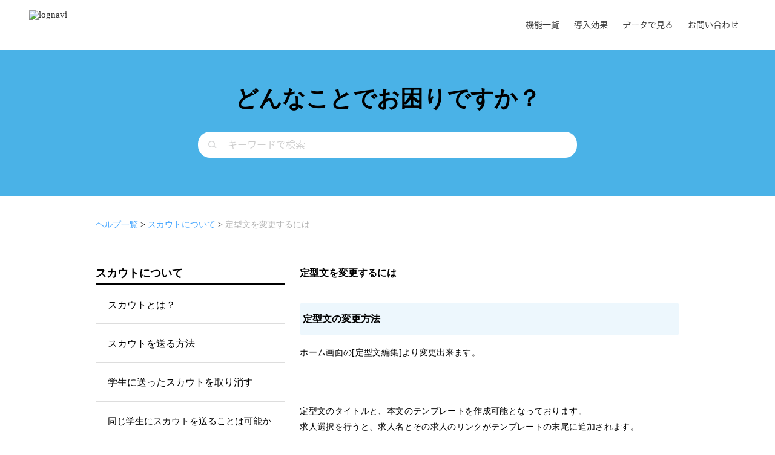

--- FILE ---
content_type: text/html; charset=UTF-8
request_url: https://lognavi.com/company-help/co-scout-list/change-template/
body_size: 22257
content:
<!DOCTYPE html>
<html lang="ja"
	prefix="og: https://ogp.me/ns#"  data-loaded="false" data-scrolled="false" data-spmenu="closed">
<head>
<meta charset="utf-8">
<meta name="format-detection" content="telephone=no">
<meta http-equiv="X-UA-Compatible" content="IE=edge">
<meta name="viewport" content="width=device-width, viewport-fit=cover">
<title>定型文を変更するには - lognavi</title>

		<!-- All in One SEO 4.0.18 -->
		<meta name="description" content="どんなことでお困りですか？ 検索 ヘルプ一覧 &gt; スカウトについて &gt; 定型文を変更するには スカ […]"/>
		<link rel="canonical" href="https://lognavi.com/company-help/co-scout-list/change-template/" />
		<meta property="og:site_name" content="lognavi - 相性の良い企業が見つかる就活アプリ" />
		<meta property="og:type" content="article" />
		<meta property="og:title" content="定型文を変更するには - lognavi" />
		<meta property="og:description" content="どんなことでお困りですか？ 検索 ヘルプ一覧 &gt; スカウトについて &gt; 定型文を変更するには スカ […]" />
		<meta property="og:url" content="https://lognavi.com/company-help/co-scout-list/change-template/" />
		<meta property="article:published_time" content="2022-09-22T07:52:10Z" />
		<meta property="article:modified_time" content="2025-03-26T04:57:08Z" />
		<meta property="twitter:card" content="summary" />
		<meta property="twitter:domain" content="lognavi.com" />
		<meta property="twitter:title" content="定型文を変更するには - lognavi" />
		<meta property="twitter:description" content="どんなことでお困りですか？ 検索 ヘルプ一覧 &gt; スカウトについて &gt; 定型文を変更するには スカ […]" />
		<script type="application/ld+json" class="aioseo-schema">
			{"@context":"https:\/\/schema.org","@graph":[{"@type":"WebSite","@id":"https:\/\/lognavi.com\/#website","url":"https:\/\/lognavi.com\/","name":"lognavi","description":"\u76f8\u6027\u306e\u826f\u3044\u4f01\u696d\u304c\u898b\u3064\u304b\u308b\u5c31\u6d3b\u30a2\u30d7\u30ea","publisher":{"@id":"https:\/\/lognavi.com\/#organization"}},{"@type":"Organization","@id":"https:\/\/lognavi.com\/#organization","name":"Lognavi","url":"https:\/\/lognavi.com\/"},{"@type":"BreadcrumbList","@id":"https:\/\/lognavi.com\/company-help\/co-scout-list\/change-template\/#breadcrumblist","itemListElement":[{"@type":"ListItem","@id":"https:\/\/lognavi.com\/#listItem","position":"1","item":{"@id":"https:\/\/lognavi.com\/#item","name":"\u30db\u30fc\u30e0","description":"\u6cd5\u4eba\u69d8\u306f\u3053\u3061\u3089 \u5b66\u751f\u69d8\u306f\u3053\u3061\u3089 \u30ed\u30b0\u30ca\u30d3\u3092\u30c0\u30a6\u30f3\u30ed\u30fc\u30c9 \u00a9 LOGNAVI 2021 \u6cd5\u4eba\u69d8\u306f\u3053\u3061\u3089 \u5b66\u751f\u69d8\u306f [\u2026]","url":"https:\/\/lognavi.com\/"},"nextItem":"https:\/\/lognavi.com\/company-help\/#listItem"},{"@type":"ListItem","@id":"https:\/\/lognavi.com\/company-help\/#listItem","position":"2","item":{"@id":"https:\/\/lognavi.com\/company-help\/#item","name":"\u6cd5\u4eba\u69d8\u5411\u3051\u30d8\u30eb\u30d7\u4e00\u89a7","description":"\u6cd5\u4eba\u69d8\u5411\u3051\u30d8\u30eb\u30d7\u4e00\u89a7 \u3069\u3093\u306a\u3053\u3068\u3067\u304a\u56f0\u308a\u3067\u3059\u304b\uff1f \u691c\u7d22 \u3088\u304f\u3042\u308b\u8cea\u554f WEB\u30c6\u30b9\u30c8\u3068\u306f\uff1f \u30b9\u30ab\u30a6\u30c8\u3068\u306f\uff1f \u8cea\u554f [\u2026]","url":"https:\/\/lognavi.com\/company-help\/"},"nextItem":"https:\/\/lognavi.com\/company-help\/co-scout-list\/#listItem","previousItem":"https:\/\/lognavi.com\/#listItem"},{"@type":"ListItem","@id":"https:\/\/lognavi.com\/company-help\/co-scout-list\/#listItem","position":"3","item":{"@id":"https:\/\/lognavi.com\/company-help\/co-scout-list\/#item","name":"\u30b9\u30ab\u30a6\u30c8\u306b\u3064\u3044\u3066|\u30d8\u30eb\u30d7\u4e00\u89a7","description":"\u3069\u3093\u306a\u3053\u3068\u3067\u304a\u56f0\u308a\u3067\u3059\u304b\uff1f \u691c\u7d22 \u30d8\u30eb\u30d7\u4e00\u89a7 > \u30b9\u30ab\u30a6\u30c8\u306b\u3064\u3044\u3066 \u30b9\u30ab\u30a6\u30c8\u306b\u3064\u3044\u3066 \u30b9\u30ab\u30a6\u30c8\u3068\u306f\uff1f \u30b9 [\u2026]","url":"https:\/\/lognavi.com\/company-help\/co-scout-list\/"},"nextItem":"https:\/\/lognavi.com\/company-help\/co-scout-list\/change-template\/#listItem","previousItem":"https:\/\/lognavi.com\/company-help\/#listItem"},{"@type":"ListItem","@id":"https:\/\/lognavi.com\/company-help\/co-scout-list\/change-template\/#listItem","position":"4","item":{"@id":"https:\/\/lognavi.com\/company-help\/co-scout-list\/change-template\/#item","name":"\u5b9a\u578b\u6587\u3092\u5909\u66f4\u3059\u308b\u306b\u306f","description":"\u3069\u3093\u306a\u3053\u3068\u3067\u304a\u56f0\u308a\u3067\u3059\u304b\uff1f \u691c\u7d22 \u30d8\u30eb\u30d7\u4e00\u89a7 > \u30b9\u30ab\u30a6\u30c8\u306b\u3064\u3044\u3066 > \u5b9a\u578b\u6587\u3092\u5909\u66f4\u3059\u308b\u306b\u306f \u30b9\u30ab [\u2026]","url":"https:\/\/lognavi.com\/company-help\/co-scout-list\/change-template\/"},"previousItem":"https:\/\/lognavi.com\/company-help\/co-scout-list\/#listItem"}]},{"@type":"WebPage","@id":"https:\/\/lognavi.com\/company-help\/co-scout-list\/change-template\/#webpage","url":"https:\/\/lognavi.com\/company-help\/co-scout-list\/change-template\/","name":"\u5b9a\u578b\u6587\u3092\u5909\u66f4\u3059\u308b\u306b\u306f - lognavi","description":"\u3069\u3093\u306a\u3053\u3068\u3067\u304a\u56f0\u308a\u3067\u3059\u304b\uff1f \u691c\u7d22 \u30d8\u30eb\u30d7\u4e00\u89a7 > \u30b9\u30ab\u30a6\u30c8\u306b\u3064\u3044\u3066 > \u5b9a\u578b\u6587\u3092\u5909\u66f4\u3059\u308b\u306b\u306f \u30b9\u30ab [\u2026]","inLanguage":"ja","isPartOf":{"@id":"https:\/\/lognavi.com\/#website"},"breadcrumb":{"@id":"https:\/\/lognavi.com\/company-help\/co-scout-list\/change-template\/#breadcrumblist"},"datePublished":"2022-09-22T07:52:10+09:00","dateModified":"2025-03-26T04:57:08+09:00"}]}
		</script>
		<!-- All in One SEO -->

<link rel="alternate" type="application/rss+xml" title="lognavi &raquo; フィード" href="https://lognavi.com/feed/" />
<link rel="alternate" type="application/rss+xml" title="lognavi &raquo; コメントフィード" href="https://lognavi.com/comments/feed/" />
<link rel='stylesheet' id='wp-block-library-css'  href='https://lognavi.com/wp-includes/css/dist/block-library/style.min.css?ver=6.0.11' type='text/css' media='all' />
<link rel='stylesheet' id='font-awesome-5-css'  href='https://lognavi.com/wp-content/themes/swell/assets/font-awesome/css/all.min.css?ver=2.3.2' type='text/css' media='all' />
<link rel='stylesheet' id='main_style-css'  href='https://lognavi.com/wp-content/themes/swell/assets/css/main.css?ver=2.3.2' type='text/css' media='all' />
<link rel='stylesheet' id='animate-css-css'  href='https://lognavi.com/wp-content/plugins/blocks-animation/assets/animate/animate.compact.css?ver=46ba73bc82a900e7582d4c6d635ccbde' type='text/css' media='all' />
<link rel='stylesheet' id='otter-animation-css'  href='https://lognavi.com/wp-content/plugins/blocks-animation/build/animation/index.css?ver=46ba73bc82a900e7582d4c6d635ccbde' type='text/css' media='all' />
<style id='global-styles-inline-css' type='text/css'>
body{--wp--preset--color--black: #000;--wp--preset--color--cyan-bluish-gray: #abb8c3;--wp--preset--color--white: #fff;--wp--preset--color--pale-pink: #f78da7;--wp--preset--color--vivid-red: #cf2e2e;--wp--preset--color--luminous-vivid-orange: #ff6900;--wp--preset--color--luminous-vivid-amber: #fcb900;--wp--preset--color--light-green-cyan: #7bdcb5;--wp--preset--color--vivid-green-cyan: #00d084;--wp--preset--color--pale-cyan-blue: #8ed1fc;--wp--preset--color--vivid-cyan-blue: #0693e3;--wp--preset--color--vivid-purple: #9b51e0;--wp--preset--color--swl-main: var( --color_main );--wp--preset--color--swl-main-thin: var( --color_main_thin );--wp--preset--color--swl-gray: var( --color_gray );--wp--preset--color--swl-deep-01: var(--color_deep01);--wp--preset--color--swl-deep-02: var(--color_deep02);--wp--preset--color--swl-deep-03: var(--color_deep03);--wp--preset--color--swl-deep-04: var(--color_deep04);--wp--preset--color--swl-pale-01: var(--color_pale01);--wp--preset--color--swl-pale-02: var(--color_pale02);--wp--preset--color--swl-pale-03: var(--color_pale03);--wp--preset--color--swl-pale-04: var(--color_pale04);--wp--preset--gradient--vivid-cyan-blue-to-vivid-purple: linear-gradient(135deg,rgba(6,147,227,1) 0%,rgb(155,81,224) 100%);--wp--preset--gradient--light-green-cyan-to-vivid-green-cyan: linear-gradient(135deg,rgb(122,220,180) 0%,rgb(0,208,130) 100%);--wp--preset--gradient--luminous-vivid-amber-to-luminous-vivid-orange: linear-gradient(135deg,rgba(252,185,0,1) 0%,rgba(255,105,0,1) 100%);--wp--preset--gradient--luminous-vivid-orange-to-vivid-red: linear-gradient(135deg,rgba(255,105,0,1) 0%,rgb(207,46,46) 100%);--wp--preset--gradient--very-light-gray-to-cyan-bluish-gray: linear-gradient(135deg,rgb(238,238,238) 0%,rgb(169,184,195) 100%);--wp--preset--gradient--cool-to-warm-spectrum: linear-gradient(135deg,rgb(74,234,220) 0%,rgb(151,120,209) 20%,rgb(207,42,186) 40%,rgb(238,44,130) 60%,rgb(251,105,98) 80%,rgb(254,248,76) 100%);--wp--preset--gradient--blush-light-purple: linear-gradient(135deg,rgb(255,206,236) 0%,rgb(152,150,240) 100%);--wp--preset--gradient--blush-bordeaux: linear-gradient(135deg,rgb(254,205,165) 0%,rgb(254,45,45) 50%,rgb(107,0,62) 100%);--wp--preset--gradient--luminous-dusk: linear-gradient(135deg,rgb(255,203,112) 0%,rgb(199,81,192) 50%,rgb(65,88,208) 100%);--wp--preset--gradient--pale-ocean: linear-gradient(135deg,rgb(255,245,203) 0%,rgb(182,227,212) 50%,rgb(51,167,181) 100%);--wp--preset--gradient--electric-grass: linear-gradient(135deg,rgb(202,248,128) 0%,rgb(113,206,126) 100%);--wp--preset--gradient--midnight: linear-gradient(135deg,rgb(2,3,129) 0%,rgb(40,116,252) 100%);--wp--preset--duotone--dark-grayscale: url('#wp-duotone-dark-grayscale');--wp--preset--duotone--grayscale: url('#wp-duotone-grayscale');--wp--preset--duotone--purple-yellow: url('#wp-duotone-purple-yellow');--wp--preset--duotone--blue-red: url('#wp-duotone-blue-red');--wp--preset--duotone--midnight: url('#wp-duotone-midnight');--wp--preset--duotone--magenta-yellow: url('#wp-duotone-magenta-yellow');--wp--preset--duotone--purple-green: url('#wp-duotone-purple-green');--wp--preset--duotone--blue-orange: url('#wp-duotone-blue-orange');--wp--preset--font-size--small: 12px;--wp--preset--font-size--medium: 18px;--wp--preset--font-size--large: 20px;--wp--preset--font-size--x-large: 42px;--wp--preset--font-size--xs: 10px;--wp--preset--font-size--huge: 28px;}.has-black-color{color: var(--wp--preset--color--black) !important;}.has-cyan-bluish-gray-color{color: var(--wp--preset--color--cyan-bluish-gray) !important;}.has-white-color{color: var(--wp--preset--color--white) !important;}.has-pale-pink-color{color: var(--wp--preset--color--pale-pink) !important;}.has-vivid-red-color{color: var(--wp--preset--color--vivid-red) !important;}.has-luminous-vivid-orange-color{color: var(--wp--preset--color--luminous-vivid-orange) !important;}.has-luminous-vivid-amber-color{color: var(--wp--preset--color--luminous-vivid-amber) !important;}.has-light-green-cyan-color{color: var(--wp--preset--color--light-green-cyan) !important;}.has-vivid-green-cyan-color{color: var(--wp--preset--color--vivid-green-cyan) !important;}.has-pale-cyan-blue-color{color: var(--wp--preset--color--pale-cyan-blue) !important;}.has-vivid-cyan-blue-color{color: var(--wp--preset--color--vivid-cyan-blue) !important;}.has-vivid-purple-color{color: var(--wp--preset--color--vivid-purple) !important;}.has-black-background-color{background-color: var(--wp--preset--color--black) !important;}.has-cyan-bluish-gray-background-color{background-color: var(--wp--preset--color--cyan-bluish-gray) !important;}.has-white-background-color{background-color: var(--wp--preset--color--white) !important;}.has-pale-pink-background-color{background-color: var(--wp--preset--color--pale-pink) !important;}.has-vivid-red-background-color{background-color: var(--wp--preset--color--vivid-red) !important;}.has-luminous-vivid-orange-background-color{background-color: var(--wp--preset--color--luminous-vivid-orange) !important;}.has-luminous-vivid-amber-background-color{background-color: var(--wp--preset--color--luminous-vivid-amber) !important;}.has-light-green-cyan-background-color{background-color: var(--wp--preset--color--light-green-cyan) !important;}.has-vivid-green-cyan-background-color{background-color: var(--wp--preset--color--vivid-green-cyan) !important;}.has-pale-cyan-blue-background-color{background-color: var(--wp--preset--color--pale-cyan-blue) !important;}.has-vivid-cyan-blue-background-color{background-color: var(--wp--preset--color--vivid-cyan-blue) !important;}.has-vivid-purple-background-color{background-color: var(--wp--preset--color--vivid-purple) !important;}.has-black-border-color{border-color: var(--wp--preset--color--black) !important;}.has-cyan-bluish-gray-border-color{border-color: var(--wp--preset--color--cyan-bluish-gray) !important;}.has-white-border-color{border-color: var(--wp--preset--color--white) !important;}.has-pale-pink-border-color{border-color: var(--wp--preset--color--pale-pink) !important;}.has-vivid-red-border-color{border-color: var(--wp--preset--color--vivid-red) !important;}.has-luminous-vivid-orange-border-color{border-color: var(--wp--preset--color--luminous-vivid-orange) !important;}.has-luminous-vivid-amber-border-color{border-color: var(--wp--preset--color--luminous-vivid-amber) !important;}.has-light-green-cyan-border-color{border-color: var(--wp--preset--color--light-green-cyan) !important;}.has-vivid-green-cyan-border-color{border-color: var(--wp--preset--color--vivid-green-cyan) !important;}.has-pale-cyan-blue-border-color{border-color: var(--wp--preset--color--pale-cyan-blue) !important;}.has-vivid-cyan-blue-border-color{border-color: var(--wp--preset--color--vivid-cyan-blue) !important;}.has-vivid-purple-border-color{border-color: var(--wp--preset--color--vivid-purple) !important;}.has-vivid-cyan-blue-to-vivid-purple-gradient-background{background: var(--wp--preset--gradient--vivid-cyan-blue-to-vivid-purple) !important;}.has-light-green-cyan-to-vivid-green-cyan-gradient-background{background: var(--wp--preset--gradient--light-green-cyan-to-vivid-green-cyan) !important;}.has-luminous-vivid-amber-to-luminous-vivid-orange-gradient-background{background: var(--wp--preset--gradient--luminous-vivid-amber-to-luminous-vivid-orange) !important;}.has-luminous-vivid-orange-to-vivid-red-gradient-background{background: var(--wp--preset--gradient--luminous-vivid-orange-to-vivid-red) !important;}.has-very-light-gray-to-cyan-bluish-gray-gradient-background{background: var(--wp--preset--gradient--very-light-gray-to-cyan-bluish-gray) !important;}.has-cool-to-warm-spectrum-gradient-background{background: var(--wp--preset--gradient--cool-to-warm-spectrum) !important;}.has-blush-light-purple-gradient-background{background: var(--wp--preset--gradient--blush-light-purple) !important;}.has-blush-bordeaux-gradient-background{background: var(--wp--preset--gradient--blush-bordeaux) !important;}.has-luminous-dusk-gradient-background{background: var(--wp--preset--gradient--luminous-dusk) !important;}.has-pale-ocean-gradient-background{background: var(--wp--preset--gradient--pale-ocean) !important;}.has-electric-grass-gradient-background{background: var(--wp--preset--gradient--electric-grass) !important;}.has-midnight-gradient-background{background: var(--wp--preset--gradient--midnight) !important;}.has-small-font-size{font-size: var(--wp--preset--font-size--small) !important;}.has-medium-font-size{font-size: var(--wp--preset--font-size--medium) !important;}.has-large-font-size{font-size: var(--wp--preset--font-size--large) !important;}.has-x-large-font-size{font-size: var(--wp--preset--font-size--x-large) !important;}
</style>
<link rel='stylesheet' id='contact-form-7-css'  href='https://lognavi.com/wp-content/plugins/contact-form-7/includes/css/styles.css?ver=5.5.6.1' type='text/css' media='all' />
<link rel='stylesheet' id='wpdm-font-awesome-css'  href='https://lognavi.com/wp-content/plugins/download-manager/assets/fontawesome/css/all.css?ver=6.0.11' type='text/css' media='all' />
<link rel='stylesheet' id='wpdm-front-bootstrap-css'  href='https://lognavi.com/wp-content/plugins/download-manager/assets/bootstrap/css/bootstrap.min.css?ver=6.0.11' type='text/css' media='all' />
<link rel='stylesheet' id='wpdm-front-css'  href='https://lognavi.com/wp-content/plugins/download-manager/assets/css/front.css?ver=6.0.11' type='text/css' media='all' />
<link rel='stylesheet' id='child_style-css'  href='https://lognavi.com/wp-content/themes/swell_child/style.css?ver=2026012132713' type='text/css' media='all' />
<script type='text/javascript' src='https://lognavi.com/wp-includes/js/jquery/jquery.min.js?ver=3.6.0' id='jquery-core-js'></script>
<script type='text/javascript' src='https://lognavi.com/wp-content/plugins/download-manager/assets/bootstrap/js/popper.min.js?ver=6.0.11' id='wpdm-poper-js'></script>
<script type='text/javascript' src='https://lognavi.com/wp-content/plugins/download-manager/assets/bootstrap/js/bootstrap.min.js?ver=6.0.11' id='wpdm-front-bootstrap-js'></script>
<script type='text/javascript' id='wpdm-frontjs-js-extra'>
/* <![CDATA[ */
var wpdm_url = {"home":"https:\/\/lognavi.com\/","site":"https:\/\/lognavi.com\/","ajax":"https:\/\/lognavi.com\/wp-admin\/admin-ajax.php"};
var wpdm_js = {"spinner":"<i class=\"fas fa-sun fa-spin\"><\/i>"};
/* ]]> */
</script>
<script type='text/javascript' src='https://lognavi.com/wp-content/plugins/download-manager/assets/js/front.js?ver=3.2.37' id='wpdm-frontjs-js'></script>

<style id="swell_custom_front_style">:root{--color_main:#1b2340;--color_text:#333;--color_link:#3fa3ff;--color_border:rgba(200,200,200,.5);--color_gray:rgba(200,200,200,.15);--color_htag:#1b2340;--color_bg:#ffffff;--color_gradient1:#d8ffff;--color_gradient2:#87e7ff;--color_main_thin:rgba(34, 44, 80, 0.05 );--color_main_dark:rgba(20, 26, 48, 1 );--color_list_check:#1b2340;--color_list_num:#29abe2;--color_list_good:#86dd7b;--color_list_bad:#f36060;--color_faq_q:#d55656;--color_faq_a:#368896;--color_capbox_01:#0a0a0a;--color_capbox_01_bg:#ffffff;--color_capbox_02:#5fb9f5;--color_capbox_02_bg:#edf5ff;--color_capbox_03:#2fcd90;--color_capbox_03_bg:#eafaf2;--color_icon_good:#3cd250;--color_icon_good_bg:#ecffe9;--color_icon_bad:#4b73eb;--color_icon_bad_bg:#eafaff;--color_icon_info:#f578b4;--color_icon_info_bg:#fff0fa;--color_icon_announce:#ffa537;--color_icon_announce_bg:#fff5f0;--color_icon_pen:#7a7a7a;--color_icon_pen_bg:#f7f7f7;--color_icon_book:#787364;--color_icon_book_bg:#f8f6ef;--color_icon_point:#ffa639;--color_icon_check:#86d67c;--color_icon_batsu:#f36060;--color_icon_hatena:#5295cc;--color_icon_caution:#f7da38;--color_icon_memo:#84878a;--color_content_bg:#ffffff;--color_btn_red:#f74a4a;--color_btn_blue:#1b2340;--color_btn_green:#62d847;--color_btn_blue_dark:rgba(20, 26, 48, 1 );--color_btn_red_dark:rgba(185, 56, 56, 1 );--color_btn_green_dark:rgba(74, 162, 53, 1 );--color_deep01:#e44141;--color_deep02:#1b2340;--color_deep03:#6eaebc;--color_deep04:#ffc837;--color_pale01:#fff2f0;--color_pale02:#f3f8fd;--color_pale03:#f1f9ee;--color_pale04:#fdf9ee;--color_mark_blue:#b7e3ff;--color_mark_green:#bdf9c3;--color_mark_yellow:#fcf69f;--color_mark_orange:#ffddbc;--border01:solid 1px var(--color_main);--border02:double 4px var(--color_main);--border03:dashed 2px var(--color_border);--border04:solid 4px var(--color_gray);--card_posts_thumb_ratio:56.25%;--list_posts_thumb_ratio:61.8%;--big_posts_thumb_ratio:56.25%;--thumb_posts_thumb_ratio:61.8%;--color_header_bg:#ffffff;--color_header_text:#333;--color_footer_bg:#1b2340;--color_footer_text:#ffffff;--color_fbm_text:#333;--color_fbm_bg:#fff;--fbm_opacity:0.9;--fix_header_opacity:1;--container_size:1296px;--article_size:964px;--logo_size_sp:60px;--logo_size_pc:50px;--logo_size_pcfix:32px;}.is-style-btn_normal a{border-radius:80px}.is-style-btn_solid a{border-radius:80px}.is-style-btn_shiny a{border-radius:80px}.is-style-btn_line a{border-radius:80px}.post_content blockquote{padding:1.5em 2em 1.5em 3em}.post_content blockquote::before,.post_content blockquote::after{content:"";display:block;width:1px;height:calc(100% - 3em);background-color:rgba(180,180,180,.75);top:1.5em}.post_content blockquote::before{left:1.5em}.post_content blockquote::after{left:calc(1.5em + 5px)}.mark_blue{background:-webkit-linear-gradient(transparent 64%,var(--color_mark_blue) 0%);background:linear-gradient(transparent 64%,var(--color_mark_blue) 0%)}.mark_green{background:-webkit-linear-gradient(transparent 64%,var(--color_mark_green) 0%);background:linear-gradient(transparent 64%,var(--color_mark_green) 0%)}.mark_yellow{background:-webkit-linear-gradient(transparent 64%,var(--color_mark_yellow) 0%);background:linear-gradient(transparent 64%,var(--color_mark_yellow) 0%)}.mark_orange{background:-webkit-linear-gradient(transparent 64%,var(--color_mark_orange) 0%);background:linear-gradient(transparent 64%,var(--color_mark_orange) 0%)}[class*="is-style-icon_"]{color:#333;border-width:0}[class*="is-style-big_icon_"]{position:relative;padding:2em 1.5em 1.5em;border-width:2px;border-style:solid}[data-col="gray"] .c-balloon__text{background:#f7f7f7;border-color:#ccc}[data-col="gray"] .c-balloon__before{border-right-color:#f7f7f7}[data-col="green"] .c-balloon__text{background:#d1f8c2;border-color:#9ddd93}[data-col="green"] .c-balloon__before{border-right-color:#d1f8c2}[data-col="blue"] .c-balloon__text{background:#e2f6ff;border-color:#93d2f0}[data-col="blue"] .c-balloon__before{border-right-color:#e2f6ff}[data-col="red"] .c-balloon__text{background:#ffebeb;border-color:#f48789}[data-col="red"] .c-balloon__before{border-right-color:#ffebeb}[data-col="yellow"] .c-balloon__text{background:#f9f7d2;border-color:#fbe593}[data-col="yellow"] .c-balloon__before{border-right-color:#f9f7d2}.-type-list2 .p-postList__body::after,.-type-big .p-postList__body::after{content: "READ MORE »";}.c-postThumb__cat{background-color:#1b2340;color:#fff;background-image: repeating-linear-gradient(-45deg,rgba(255,255,255,.1),rgba(255,255,255,.1) 6px,transparent 6px,transparent 12px)}.post_content h2::before{position:absolute;display:block;pointer-events:none}.l-footer__widgetArea{background:#1b2340}.l-footer__widgetArea{color:#ffffff}body{font-weight:500;font-family:"游ゴシック体", "Yu Gothic", YuGothic, "Hiragino Kaku Gothic ProN", "Hiragino Sans", Meiryo, sans-serif}.l-header__bar{color:#fff;background:var(--color_main)}.l-header__menuBtn{order:1}.l-header__customBtn{order:3}.c-gnav a::after{background:var(--color_main)}.l-header__spNav .current_{border-bottom-color:var(--color_main)}.c-gnav > li:hover > a,.c-gnav > .-current > a{background:rgba(250,250,250,0.16)}.c-gnav .sub-menu{color:#333;background:#fff}.page .c-pageTitle__inner{display: block;float: left;margin-bottom: -1px;padding: .25em .5em;border-bottom: solid 1px var(--color_main)}.page .l-mainContent .c-pageTitle{border-bottom: solid 1px var(--color_border)}.archive .c-pageTitle__inner{display: block;float: left;margin-bottom: -1px;padding: .25em .5em;border-bottom: solid 1px var(--color_main)}.archive .l-mainContent .c-pageTitle{border-bottom: solid 1px var(--color_border)}.l-topTitleArea.c-filterLayer::before{background-color:#000;opacity:0.2}.c-shareBtns__item:not(:last-child){margin-right:4px}.c-shareBtns__btn{padding:8px 0}#main_content .post_content,#lp-content .post_content{font-size:15px}#pagetop{border-radius:50%}.w-beforeFooter{margin-bottom:0}.c-widget__title.-side{padding:.5em}.c-widget__title.-side::before{content:"";bottom:0;left:0;width:40%;z-index:1;background:var(--color_main)}.c-widget__title.-side::after{content:"";bottom:0;left:0;width:100%;background:var(--color_border)}.c-widget__title.-spmenu{padding:.5em .75em;background:var(--color_main);color:#fff;}.c-widget__title.-footer{padding:.5em}.c-widget__title.-footer::before{content:"";bottom:0;left:0;width:40%;z-index:1;background:var(--color_main)}.c-widget__title.-footer::after{content:"";bottom:0;left:0;width:100%;background:var(--color_border)}.p-spMenu{color:#333}.p-spMenu__inner::before{background:#fdfdfd;opacity:1}.p-spMenu__overlay{background:#000;opacity:0.6}[class*="page-numbers"]{color:var(--color_main);border: solid 1px var(--color_main)}@media screen and (min-width: 960px){:root{}}@media screen and (max-width: 959px){:root{}.l-header__logo{order:2;text-align:center}}@media screen and (min-width: 600px){:root{}#main_content .post_content,#lp-content .post_content{font-size:16px}}@media screen and (max-width: 599px){:root{}}.l-header{opacity:0;-webkit-animation:FadeIn .75s ease 0s 1 normal both;animation:FadeIn .75s ease 0s 1 normal both}.l-header__bar{top:-16px;opacity:0;-webkit-animation:FadeInFromY .75s ease .1s 1 normal both;animation:FadeInFromY .75s ease .1s 1 normal both}.l-header__inner{opacity:0;-webkit-animation:FadeIn .75s ease .25s 1 normal both;animation:FadeIn .75s ease .25s 1 normal both}.l-header__spNav{opacity:0;-webkit-animation:FadeIn 1s ease .25s 1 normal both;animation:FadeIn 1s ease .25s 1 normal both}.l-content{opacity:0;-webkit-animation:FadeIn 1s ease .5s 1 normal both;animation:FadeIn 1s ease .5s 1 normal both}.l-topTitleArea{opacity:0;-webkit-animation:FadeIn .75s ease .25s 1 normal both;animation:FadeIn .75s ease .25s 1 normal both}.l-topTitleArea__body{opacity:0;-webkit-animation:FadeIn .75s ease .5s 1 normal both;animation:FadeIn .75s ease .5s 1 normal both}.c-infoBar{opacity:0;-webkit-animation:FadeIn 1s ease 0s 1 normal both;animation:FadeIn 1s ease 0s 1 normal both}.c-infoBar__text.-flow-off{left:-8px;opacity:0;-webkit-animation:FadeInFromX .75s ease .5s 1 normal both;animation:FadeInFromX .75s ease .5s 1 normal both}.p-mainVisual{opacity:0;-webkit-animation:FadeIn .75s ease .25s 1 normal both;animation:FadeIn .75s ease .25s 1 normal both}.-type-single .p-mainVisual__inner{opacity:0;-webkit-animation:FadeIn 1s ease 0s 1 normal both;animation:FadeIn 1s ease 0s 1 normal both}.-type-slider .p-mainVisual__inner{transition:opacity .75s,visibility .75s;transition-delay:.25s}.-type-slider .p-mainVisual__inner:not(.show_){visibility:hidden;opacity:0}.p-mainVisual__textLayer{opacity:0;-webkit-animation:FadeIn .75s ease .75s 1 normal both;animation:FadeIn .75s ease .75s 1 normal both}.p-mvInfo{opacity:0;-webkit-animation:FadeIn .75s ease .25s 1 normal both;animation:FadeIn .75s ease .25s 1 normal both}.p-postSlider{visibility:hidden;opacity:0;transition:opacity .8s,visibility .8s;transition-delay:.25s}.p-postSlider.show_{visibility:visible;opacity:1}.p-breadcrumb{opacity:0;-webkit-animation:FadeIn 1s ease .25s 1 normal both;animation:FadeIn 1s ease .25s 1 normal both}.swell-block-tab .c-tabBody__item[aria-hidden=false]{-webkit-animation:tabFadeUp .5s ease 0s 1 normal both;animation:tabFadeUp .5s ease 0s 1 normal both}.swell-block-tab.is-style-default .c-tabBody__item[aria-hidden=false]{-webkit-animation:tabFade .5s ease 0s 1 normal both;animation:tabFade .5s ease 0s 1 normal both}@media (min-width:960px){.-series .l-header__inner{display:flex;align-items:stretch}.-series .l-header__logo{display:flex;flex-wrap:wrap;align-items:center;margin-right:24px;padding:16px 0}.-series .l-header__logo .c-catchphrase{padding:4px 0;font-size:13px}.-series .c-headLogo{margin-right:16px}.-series-right .l-header__inner{justify-content:space-between}.-series-right .c-gnavWrap{margin-left:auto}.-series-right .w-header{margin-left:12px}.-series-left .w-header{margin-left:auto}}@media (min-width:960px) and (min-width:600px){.-series .c-headLogo{max-width:400px}}.c-submenuToggleBtn::after{position:absolute;top:0;left:0;z-index:0;width:100%;height:100%;content:""}.c-submenuToggleBtn{position:absolute;top:50%;right:8px;z-index:1;display:block;width:2em;height:2em;line-height:2;text-align:center;-webkit-transform:translateY(-50%);transform:translateY(-50%);cursor:pointer}.c-submenuToggleBtn::before{display:inline-block;font-size:14px;font-family:icomoon;transition:-webkit-transform .25s;transition:transform .25s;transition:transform .25s,-webkit-transform .25s;content:"\e910"}.c-submenuToggleBtn::after{border:solid 1px currentColor;opacity:.15;transition:background-color .25s}.c-submenuToggleBtn.is-opened::before{-webkit-transform:rotate(-180deg);transform:rotate(-180deg)}.c-gnav .sub-menu a,.c-spnav a,.widget_categories a,.widget_nav_menu a,.widget_pages a,.wp-block-categories a{position:relative}.c-gnav .sub-menu a:not(:last-child),.c-spnav a:not(:last-child),.widget_categories a:not(:last-child),.widget_nav_menu a:not(:last-child),.widget_pages a:not(:last-child),.wp-block-categories a:not(:last-child){padding-right:40px}.c-gnav .sub-menu .sub-menu,.c-spnav .sub-menu,.widget_categories .children,.widget_nav_menu .sub-menu,.widget_pages .children,.wp-block-categories .children{position:relative;height:0;margin:0;overflow:hidden;opacity:0;transition:.25s}.c-gnav .sub-menu .is-opened.sub-menu,.c-spnav .is-opened.sub-menu,.widget_categories .is-opened.children,.widget_nav_menu .is-opened.sub-menu,.widget_pages .is-opened.children,.wp-block-categories .is-opened.children{height:auto;visibility:visible;opacity:1}.c-gnav .sub-menu .sub-menu a,.c-spnav .sub-menu a,.widget_categories .children a,.widget_nav_menu .sub-menu a,.widget_pages .children a,.wp-block-categories .children a{padding-left:1.5em}.c-gnav .sub-menu .sub-menu ul a,.c-spnav .sub-menu ul a,.widget_categories .children ul a,.widget_nav_menu .sub-menu ul a,.widget_pages .children ul a,.wp-block-categories .children ul a{padding-left:2.25em}.c-gnav .sub-menu .sub-menu{box-shadow:none}.c-spnav .sub-menu a{padding-left:1.25em;font-size:.95em}@media (min-width:600px){.c-submenuToggleBtn{width:28px;height:28px;line-height:28px;transition:background-color .25s}}@media (min-width:960px){.c-submenuToggleBtn:hover::after{background-color:currentColor}.c-gnav .sub-menu .sub-menu a,.c-spnav .sub-menu a,.widget_categories .children a,.widget_nav_menu .sub-menu a,.widget_pages .children a,.wp-block-categories .children a{font-size:.9em}}</style>
<link rel="https://api.w.org/" href="https://lognavi.com/wp-json/" /><link rel="alternate" type="application/json" href="https://lognavi.com/wp-json/wp/v2/pages/12637" /><link rel='shortlink' href='https://lognavi.com/?p=12637' />
<style type="text/css">.recentcomments a{display:inline !important;padding:0 !important;margin:0 !important;}</style><link rel="icon" href="https://lognavi.com/wp-content/uploads/2021/03/cropped-CR09NvyZ_400x400-32x32.jpg" sizes="32x32" />
<link rel="icon" href="https://lognavi.com/wp-content/uploads/2021/03/cropped-CR09NvyZ_400x400-192x192.jpg" sizes="192x192" />
<link rel="apple-touch-icon" href="https://lognavi.com/wp-content/uploads/2021/03/cropped-CR09NvyZ_400x400-180x180.jpg" />
<meta name="msapplication-TileImage" content="https://lognavi.com/wp-content/uploads/2021/03/cropped-CR09NvyZ_400x400-270x270.jpg" />
		<style type="text/css" id="wp-custom-css">
			.c-pageTitle {display:none}

#body_wrap #content{padding:0 20px;margin:0 auto;}
#main_content {margin:0 auto;}
#main_content .post_content {margin:0 auto;}
#main_content .forcompany-button-bar {
	margin-top:0;
}
#breadcrumb {display:none;}
#body_wrap .wp-block-button a:hover {
	transition: 0.3s
}
#body_wrap {
	font-family: ryo-gothic-plusn, sans-serif;
font-weight: 300;
font-style: normal;
}
#body_wrap .futura-number {
	font-family: futura-pt, sans-serif;
font-weight: 400;
font-style: normal;
}

#body_wrap .m-plus-rounded{
    font-family: 'M PLUS Rounded 1c', sans-serif;
		font-weight:bold;
}
hr {
	border:none;
  border:1px solid 
}
.other-function-buttton a{
	pointer-events: none;
}
address a{
	font-style:normal;
}
#body_wrap .onlinefair-download a{
	width:300px;
	padding:30px;
	
}
#body_wrap .onlinefair-download {
	padding-bottom:100px
}
#body_wrap .loopSlider{
	height: 170px;
	overflow: hidden;
	position: relative;
}
#body_wrap .loopSlider .loopslider_wrap{
	height: 170px;
	display: -webkit-flex;
	display: flex;
	position: absolute;
	top: 0;
	left: 0;
}
#body_wrap .loopSlider .loopslider_wrap ul{
	display: -webkit-flex;
	display: flex;
}
#body_wrap .loopSlider .loopslider_wrap ul li{
	width: 150px;
	list-style:none;
}
#body_wrap .loopSlider * {
	padding:5px !important;
	margin:0 !important;
}

.search.category-75 .p-termContent {
  margin-top: 0;
}
.search.category-75 .p-postList__excerpt {
  display: none;
}
.search.category-75 .-sidebar-off .-type-card.-pc-col3 .p-postList__item {
  background-color: #f3f3f3;
  margin: 10px 10px 30px;
  padding: .5em .5em 1em;
  border-radius: 5px;
}
.search.category-75 .p-postList__link:hover .c-postThumb::before {
  opacity: 0;
}
.search.category-75 .-type-card .p-postList__thumb {
  background-color: #fff;
  border-radius: 5px;
}
.search.category-75 .p-postList__times {
  opacity: 1;
}
.search.category-75 .c-postThumb__cat {
  display: none;
}
.search.category-75 .page-numbers {
  position : relative;
}

#body_wrap.search.search-results .c-pageTitle {
  display: block;
  margin-bottom: 10px;
  border-bottom: 2px solid #000;
}
#body_wrap.search.search-results .p-postList__thumb {
  display: none;
}
#body_wrap.search.search-results .p-postList__excerpt {
  display: none;
}
#body_wrap.search.search-results .p-postList__meta {
  display: none;
}
#body_wrap.search.search-results .p-postList.-type-card {
  display: block;
}
#body_wrap.search.search-results .p-postList__title {
  font-size: 16px;
  border-bottom: 1px solid #B3B3B3;
}
#body_wrap.search.search-results .p-postList__item {
  margin-bottom: 20px;
}

#body_wrap.search .c-pageTitle {
  display: block;
  margin-bottom: 10px;
  border-bottom: 2px solid #000;
}
#body_wrap.search .p-postList__thumb {
  display: none;
}
#body_wrap.search .p-postList__excerpt {
  display: none;
}
#body_wrap.search .p-postList__meta {
  display: none;
}
#body_wrap.search .p-postList.-type-card {
  display: block;
}
#body_wrap.search .p-postList__title {
  font-size: 16px;
  border-bottom: 1px solid #B3B3B3;
}
#body_wrap.search .p-postList__item {
  margin-bottom: 20px;
}

#body_wrap.search .search-heading {
  color: #000000;
}
#body_wrap.search .wp-block-search {
  width: 90%;
  margin: 0 auto;
  background-color: #fff;
  border-radius: 20px;
}
#body_wrap.search .search-icon {
  transform: scale(-1,1);
  opacity: 0.2;
}
#body_wrap.search .wp-block-search__button {
  margin: 0;
  padding: 0.375em 0.625em;
}
#body_wrap.search .wp-block-search.wp-block-search__button-inside .wp-block-search__inside-wrapper {
  padding: 0;
  border: none;
}
#body_wrap.search .wp-block-search.wp-block-search__button-inside .wp-block-search__inside-wrapper .wp-block-search__input {
  border-radius: 0 20px 20px 0;
}

#body_wrap.search .bottom-block {
  padding: 11px 25px 17px;
  background: #303D5008 0% 0% no-repeat padding-box;
  border-radius: 10px;
}
#body_wrap.search .bottom-text {
  font: normal normal bold 12px Noto Sans CJK JP;
  letter-spacing: 0px;
  color: #000000;
}
#body_wrap.search .contact-btn a {
  background: #FFC837 0% 0% no-repeat padding-box;
  border: 2px solid #FFC837;
  border-radius: 40px;
  font-size: 16px;
  letter-spacing: 0px;
  color: #fff;
  padding: 8px 0;
}

/* PC用 */
@media screen and (min-width: 960px) {
  #body_wrap.search .wp-block-search {
    width: 65%;
  }

  #body_wrap.search .wp-block-search.wp-block-search__button-inside .wp-block-search__inside-wrapper {
    padding: 4px;
  }

  #body_wrap.search .search-heading {
    text-align: center;
    font: normal normal bold 38px/34px Noto Sans CJK JP;
    letter-spacing: 0px;
    color: #000000;
  }

  #body_wrap.search .bottom-block {
    padding: 33px 50px;
    background: #303D5008 0% 0% no-repeat padding-box;
    border-radius: 10px;
  }
  #body_wrap.search .bottom-text {
    font: normal normal bold 18px/32px Noto Sans CJK JP;
    letter-spacing: 0px;
    color: #000000;
  }
  #body_wrap.search .contact-btn a {
    background: #FFC837 0% 0% no-repeat padding-box;
    border: 2px solid #FFC837;
    border-radius: 40px;
    font: normal normal bold 24px/32px Noto Sans CJK JP;
    letter-spacing: 0px;
    color: #fff;
  }
	
	#footer #swell_sns_links-3 li{
		width:50px;
	}
	#footer #swell_sns_links-3 li i {
		font-size:20px;
	}
	
#body_wrap h2{
	font-size:44px;
}
#body_wrap h3 {font-size:30px;}
#body_wrap h4 {font-size:20px;}
	#body_wrap p {font-size:14px;}
	#body_wrap .font-50 {font-size:50px;line-height:50px}
	
	
	#body_wrap .pcfont-16 {
		font-size:16px;
	}
	#body_wrap .pcfont-18 {
		font-size:18px;
	}
	
	#body_wrap .pcfont-20 {
		font-size:20px;
	}
	#body_wrap .pcfont-24 {
		font-size:24px;
	}
	#body_wrap .pcfont-28 {
		font-size:28px;
	}
	#body_wrap .pcfont-30 {
		font-size:30px;
	}
	#body_wrap .pcfont-35 {
		font-size:36px;
	}
	#body_wrap .pcfont-36 {
		font-size:36px;
	}
	#body_wrap .pcfont-48 {
		font-size:48px;
	}
		#body_wrap .pcfont-55 {
		font-size:55px;
	}
	#body_wrap .font-bold {
		font-weight:bold;
	}
	
	#body_wrap .company-logo .company-logo-contents ul {
	display:flex;
}
#body_wrap .company-logo .company-logo-contents li {
	list-style:none;
	padding:30px;
}
	
/* 操作手順 */
	#body_wrap .company-how-to-use h2 {
		font-size:30px;
	}
	#body_wrap .company-how-to-use h3 {
		font-size:24px;
		color:#FE7800;
	}
	#body_wrap .company-how-to-use h4 {
		font-size:20px;
		background-color:#DDEBF7;
		padding:10px;
	}
	#body_wrap .company-how-to-use li {
		font-size:14px;
		line-height:30px;
	}
	#body_wrap .company-how-to-use-start h2 {
		font-size:24px;
	}
	#body_wrap .company-how-to-use-start h3 {
		font-size:20px;
		background-color:#DDEBF7;
		padding:10px;
	}
	#body_wrap .company-how-to-use-start h4 {
		font-size:18px;
	}
	#body_wrap .company-how-to-use-start li {
		font-size:14px;
		line-height:50px;
	}
	.company-how-to-use a,
	.company-how-to-use-start a{
		color:#333;
		border-bottom:1px solid #333
	}
	#body_wrap .company-how-to-use-start li:before {
		background-color:#FE7800;
		margin-top:15px
	}
	#body_wrap .company-how-to-use-start .backcolor-orange {
		background-color:#FE7800;
		padding:5px;
		border-radius:50%;
		margin-right:5px;
	}
	.caution-list {
		position:absolute;
		bottom:100px;
		left:150px
	}
	

/* フッター */
	.footer-logo {
		width:200px;
		margin:20px 0
	}
.company-description{
	width:390px;
	margin:0 5px 5px 0
}
.company-description .yellow-font {
	color: #ffc837; 
}
.company-description {
	font-size:14px;
}
#nav_menu-10,
#nav_menu-11,
#nav_menu-12,
#nav_menu-13 {
	width:190px;
	margin:40px 5px 0px 5px;
	
}
#nav_menu-10 a,
#nav_menu-11 a,
#nav_menu-12 a,
#nav_menu-13 a{
	margin:40px 0px 0px 0px;
	border:none;
	font-size:14px;
}

.l-container .footer-5-col {
	display:flex;
}

/* 法人様TOPメニュー */
/* .forcompany-button-aria  */
#body_wrap .forcompany-button-aria {
	display:flex;
	justify-content:center;
	margin:0;
	column-gap: 0;
}
#body_wrap .forcompany-button {
	margin:0px;
	width:25%;
	border-left:1px solid white;
}
#body_wrap .right-side-button {
	border-right:1px solid white;
}


.forcompany-button a{
	padding: 20px 40px;
	margin:0;
	background-color:#6eaebc;
	width:100%
}
.current-page a {
	background-color:#1B2340;
}
.forcompany-button .wp-block-button__link:hover{
	background-color:#1B2340;
}

/* ダウンロードボタン */
.trial-button a {
	background-color:#ed3745;
	border: 1px solid #ed3745;
	width:200px;
}
#body_wrap .trial-button a:hover {
	background-color:white;
	border:1px solid #ed3745;
	color:#ed3745;
}
.download-button a ,
.detail-button a,
.contact-button a{
	background-color:#1B2340;
	border: 1px solid #1B2340;
	width:200px;
}
#body_wrap .download-button a:hover,
#body_wrap .detail-button a:hover,
#body_wrap .contact-button a:hover{
	background-color:white;
	border:1px solid #1B2340;
	color:#1B2340;	
}
	.introduction-movie {
		box-shadow:0px -5px 5px rgba(0,0,0,0.5);
		box-shadow:-10px 
	}
	.introduction-movie .cap_box_ttl{
		display:block;
		text-align:center;
	}
/* 法人様TOP　このようなお悩みはありませんか？ */
#body_wrap .thick-line {
	height:6px;
	width:200px;
	margin:0 auto 1em auto;
}
#body_wrap .full-size-column div{
	margin:0;
	width:100%;
}
#body_wrap .full-size-column img{
	margin:0;
	width:100%;
}
#body_wrap .full-size-column h2 {
	padding:15px;
	margin-bottom:60px;
	font-size:30px;
	
	color:white;
}
	
#body_wrap .full-size-column div {
	margin-bottom:60px;
	position:relative;
	z-index:1;
}
#body_wrap .full-size-column div li{
	list-style:none;
}
#body_wrap .recruiter-trouble h2 {
	background-color:#1B2340;
}
#body_wrap .recruiter-trouble {
	background-color:#8fbacf;
}
#body_wrap .recruiter-trouble li::before{
	position: relative;
  top: 2px;
  left: -18px;
 
  display: inline-block;
 
  width: 16px;
  height: 16px;
 
  content: '';
 
  border-radius: 100%;
  background: #1B2340;
}
#body_wrap .lookingfor-trouble h2 {
	background-color:#ffb319;
}
#body_wrap .lookingfor-trouble {
	background-color:#ffe7b8;
}
#body_wrap .lookingfor-trouble li::before{
	position: relative;
  top: 2px;
  left: -18px;
 
  display: inline-block;
 
  width: 16px;
  height: 16px;
 
  content: '';
 
  border-radius: 100%;
  background: #ffb319;
}
.big-arrow {
	display:block;
	margin:0 auto;
	position:relative;
	bottom:100px;
	margin-bottom:-200px;
	z-index:2;
}
	#body_wrap .logo-size {
		width:215px;
		margin-left:auto;;
		margin-right:0;
	}	
	#body_wrap .lognavi-solve .font-blue {
		color:#0071bc;
	}
	#body_wrap .lognavi-solve {
		position:relative;
		left:-30px
	}

/* 利用できる機能　採用を効率よくする4つの機能 */
#body_wrap .function-window {
	background-color:rgba(110,174,188,0.4);
	padding:60px;
	border-radius:30px;
	margin:0;
}
#body_wrap .function-window h2 {
	color:#1B2340;
	margin-bottom:20px;
}
#body_wrap .function-window p {
	font-size:20px;
	padding-top:10px;
}
.function-button .wp-block-column{
	background-color:#1B2340;
	padding:30px;
	border-radius:20px;
	color:white;
	position:relative;
	margin:0 auto;
}
#body_wrap .function-button .wp-block-column h3 {
	font-size:24px;
}
#body_wrap .function-button .wp-block-column a {
	width:30px;
	height:30px;
	border:2px solid white;
	border-radius:25px;
	padding:11px;
	background-color:#1B2340;
	position:absolute;
	top:70%;
	left:47%
}
#body_wrap .function-button .wp-block-column i{
	position:absolute;
	top:25%;
	left:20%
}

#body_wrap .function-button .wp-block-column a:hover {
	background-color: white;
	color:#1B2340;
}
#body_wrap .function-button .wp-block-column a:hover + #body_wrap .function-button .wp-block-column .arrow1 {border-color: transparent transparent black black;	
}
	#body_wrap .big-number {
		font-size:70px;
	}
/* ４つの機能　説明 */
#body_wrap .left-number,
#body_wrap .right-number{
	background-color: #f5f5f5;
	padding:60px 0px;
}
.left-number .big-number {
	color:#1B2340;
	font-size:110px;
	font-weight:bold;
	text-align:center;
}
.right-number .big-number {
	color:#1B2340;
	font-size:110px;
	font-weight:bold;
	text-align:center;
}
#body_wrap .right-number {
	margin-right:0;
	margin-left:auto;
}
#body_wrap .img-1 {
	position:absolute;
	top:100px;
	right:-350px;
}
#body_wrap .img-2  {
	position:absolute;
	top:100px;
	left:-100px;
}
#body_wrap .img-3 {
	position:absolute;
	top:100px;
	right:-100px;
}
#body_wrap .img-4  {
	position:absolute;
	top:125px;
	left:-350px;
}
.otherfunction-button a{
	background-color:#007ec2;
}
	#body_wrap .function-section svg{
		fill: #007ec2;
	}
/* 新卒採用が変わる */
#body_wrap .change-recruit h3 {
	font-size:44px;
	padding:10px;
}
#body_wrap .change-recruit p {
	font-size: 18px
}

/* 解決できる課題　４つ */
.task-column{
	background-color:#1B2340;
	padding:20px 0 0 0;
	border-radius:20px;
	color:white;
	position:relative;
	margin:0 auto;
}
#body_wrap .task-column  h3 {
	font-size:24px;
	padding-bottom:30px
}
#body_wrap .task-column  a {
	width:30px;
	height:30px;
	border:2px solid white;
	border-radius:25px;
	padding:11px;
	background-color:#1B2340;
	position:absolute;
	top:54%;
	left:45.6%
}
#body_wrap .task-column i{
	position:absolute;
	top:25%;
	left:20%
}
.arrow1{
  width: 10px;
  height: 10px;
  border: 2px solid;
  border-color:  transparent transparent white white;
  transform: rotate(-45deg);
	position:absolute;
	top:59%;
	left:49%
}

#body_wrap .task-column a:hover {
	background-color: white;
	color:#1B2340;
}
#body_wrap .task-column a:hover +   .arrow1 {border-color: transparent transparent black black;	
}
/* ４つの課題　説明 */
#body_wrap .left-number,
#body_wrap .right-number{
	background-color: #f5f5f5;
	padding:60px 0px;
}
	#body_wrap .troubled-company-column{
		background-color: #f5f5f5;
		padding:60px 0px;
	}
.task-icons {
	width:130px;
	height:130px;
}
#body_wrap .task-title {
	font-size:24px;
	border-bottom:20px solid #b6d6eb;
	width:70%
}
.right-number .big-number {
	color:#1B2340;
	font-size:110px;
	font-weight:bold;
	text-align:center;
}
#body_wrap .right-number {
	margin-right:0;
	margin-left:auto;
}
#body_wrap .taskimg-1 {
	position:absolute;
	top:130px;
	right:-150px;
}
#body_wrap .taskimg-2  {
	position:absolute;
	top:222px;
	left:-100px;
}
#body_wrap .taskimg-3 {
	position:absolute;
	top:150px;
	right:-150px;
}
#body_wrap .taskimg-4  {
	position:absolute;
	top:268px;
	left:-150px;
}
.otherfunction-button a{
	background-color:#007ec2;
	
}

/* 料金から見る */
#body_wrap .money-plan {
	border:3px solid black;
	padding:30px 30px 80px 30px;
	margin:0 auto;
}
#body_wrap .money-plan h4 {font-size:24px}
#body_wrap .money-plan p {font-size:24px}
#body_wrap .price-functions-title {
	margin-bottom:0;
	font-size:22px;
}
.price-functions-title2 {
	position:absolute;
	top:52%;
	left:17%;
}
.price-functions-title3 {
	position:absolute;
	top:52%;
	right:18%;
}
.price-functions-title4 {
	position:absolute;
	top:85%;
	left:26%;
}
.price-functions-title5 {
	position:absolute;
	top:85%;
	right:20%;
}
/* 学生様TOP */
#body_wrap .forcompany-button-aria {
	display:flex;
	justify-content:center;
	margin:0;
}
#body_wrap .lookfor-button {
	margin:0px;
	width:25%;
	border-left:1px solid white;
}
#body_wrap .right-side-button {
	border-right:1px solid white;
}

.lookfor-button a{
	padding: 20px 40px;
	margin:0;
	background-color:#fbcb50;
	width:100%
}
.current-page2 a {
	background-color:#f8aa4b;
}
.lookfor-button  .wp-block-button__link:hover{
	background-color:#f8aa4b;
}
	#body_wrap .lognavi-catch-phrase {
		font-size:30px;
	}


#body_wrap .orange-line {
	background-color:#fbcb50;
	height:7px;
	width:200px;
	margin:0 auto 80px auto;
	border:none;
}
#body_wrap .background-town {
	position:absolute;
	bottom:40px;
	z-index:-1;
}
.student-top-images {
	z-index:0;
}
#body_wrap .student-top-title {
	position:absolute;
	top:40px
}
#body_wrap .lognavi-download-comment {
	font-size:30px;
	font-weight:bold;
}
	#body_wrap .student-top-letsstart {
		position:relative;
		top:15px;
	}
/* 学生様TOP　ログナビの特徴 */
	#body_wrap .student-list {
		list-style:none;
		list-style-position:inside;
		width:80%;
		margin:0 auto;
	}
	#body_wrap .student-list li {
		background: url(https://lognavi.com/wp-content/uploads/2021/03/star-1.png) left 0px top 13px no-repeat;
		background-size: 42px auto;
		padding:8px 0px 20px 54px;
		font-weight:bold;
	}
.font-red {color:#eb1c24;}
.student-list li {
	font-size:30px;
	font-weight:bolder;
	line-height:50px;
}
.student-list .font-big {
	font-size:40px;
}
.student-list .font-small {
	font-size:20px
}
.lognavi-features i {
	color:#FFC837;
}
#body_wrap .point-letter {
	font-weight:bold;
	margin:15px;
	padding:0;
	line-height:15px;
	color:#0073be;
}
#body_wrap .point-number {
	font-size:70px;
	margin:0;
	padding:0;
	line-height:70px;
	color:#0073be;
}

/* 学生様TOP　ユーザーの声 */

#body_wrap .student-comment {
	margin:0;
	background-size:220px;
	padding:20px 20px 60px 20px;
	background-repeat:no-repeat;
	height:260px;
}
/* データから見る */
.data-analysis-title {
	color:white;
	background-color:#ff6150;
	width:400px;
	padding:20px;
	box-shadow:-20px 20px #1B2340;
}
/* データから見る　アプリインストール数 */
.install-letters {
	font-size:24px;
	font-weight:bold;
}
.install-letters .font-big-install {font-size:32px;}
.install-letters .font-small-install {font-size:16px;}
.install-letters .font-green {color:#83dbdb;}
.install-letters .font-yellow {color:#ffc737;}
.install-letters .font-orange {color:#f7a94b;}
.install-letters .font-pink {color:#ff6150;}
.lognavi-catch-phrase {
	font-size:35px;
	font-weight:bold;
	line-height:30px
}
/* 悩みから見る */
.trouble-title {
	color:white;
	background-color:#ff6150;
	padding:20px;
	box-shadow:-20px 20px #1B2340;
}
.trouble-line {
	width:60%;
	height:6px;
}
/* 使い方から見る */
.how-to-use-application-title {
	color:white;
	background-color:#ff6150;
	width:400px;
	padding:20px;
	box-shadow:-20px 20px #1B2340;
}
.font-pink {color:#ff6150;}
#body_wrap .how-to-use-application {
	font-size:36px;
}
#body_wrap .step-number {font-size:56px;}
#body_wrap .green-ber{
	border-bottom:8px solid #84dcdc;
	padding-bottom:0;
}
/* 代理店向け */
#body_wrap .for-agency {
	padding:60px;
	background-color:#f5f5f5;
}
#body_wrap .for-agency-r {
	margin:0 0 0 auto;
	padding-left:150px
}
#body_wrap .for-agency-l {
	padding-right:150px
}
#body_wrap .agency-ber {
	width:40%;
	height:6px
}
#body_wrap .agency-ber-c {
	margin:0 auto
}
.for-agency-number-1,
.for-agency-number-3{
	position:absolute;
	top:-20%;
	right:10%;
}
.for-agency-number-2 {
	position:absolute;
	top:-20%;
	left:10%;
}
.for-agency-img-1{
	position:absolute;
	top:-25%;
	right:-5%
}
.for-agency-img-2{
	position:absolute;
	top:-35%;
	left:-5%
}
.for-agency-img-3{
	position:absolute;
	top:-40%;
	right:-5%
}
/* お問い合わせ */
#body_wrap .wpcf7 {
	display:flex; 
	justify-content:center;
}
#body_wrap .wpcf7 .wpcf7-form {
	width:70%;
}
#body_wrap .original-contact-form input,
#body_wrap .original-contact-form select,
#body_wrap .original-contact-form textarea{
	margin-bottom:10px;
	width:100%;
	background-color:white;
}

.mandatory-mark {
	font-size:small;
	color:#e21d21;
	vertical-align: super;
}
#body_wrap .original-contact-form .original-submit {
	width:40%;
	background-color:#f87462;
	color:white;
	padding:10px;
	border-radius:100px;
	margin:60px 32%;
}
#body_wrap .original-contact-form .original-submit:hover {
	background-color:#707070;
	transition:0.6s
}
.account-issuance {
	margin-top:30px;
}
.account-issuance span{
	background-color:#f5f5f5;
}
	.agree ,
	.agree2{
		white-space:nowrap;
	}
	#body_wrap .agree input,
	#body_wrap .agree2 input{
		width:30px;
	}
/* ユーザー登録数 */
#body_wrap .one-hundred-ten-thousand {
	font-size:50px;
	line-height:60px;
	font-weight:bold;
}
#body_wrap  .blue-slime-img {position:relative;
	z-index:2;
}
#body_wrap .blue-slime {
	line-height:;
	background-color:#92cbe9;
	color:white;
	font-size:18px;
	padding-top:30px ;
	width:230px;
	height:160px;
	border-radius:139px 115px 150px 115px/70px 100px 80px 100px;
	position:absolute;
	top:190px;
	right:0px;
	z-index:1;
}
#body_wrap .business-ranking {
	font-weight:400;
	color:#bfbfbf;
	font-size:24px;
}
.blue-line-font {
	color:#0071BC;
	border-bottom:solid 2px #0071BC ;
	font-size:22px;
}
#body_wrap .user-registration-number-title {
	color:#0071bc;
	font-weight:lighter;
}
#body_wrap .user-registration-number-title span {
	padding:10px;
	border-bottom:2px solid black;
}
#body_wrap .user-registration-number-button a{
	border-radius:0;
	background-color:#0071bc;
	margin:40px;
	width:300px;
	padding:30px 0;
	font-size:24px;	
	border:1px solid #0071bc;
}
#body_wrap .user-registration-number-button a:hover {
	background-color:white;
	border: 1px solid #0071bc;
	color:#0071bc;
}
	.blue-slime2 {
		line-height:;
		background-color:#92cbe9;
		color:white;
		font-size:18px;
		padding-top:20px ;
	width:230px;
	height:160px;
	border-radius:139px 115px 150px 115px/70px 100px 80px 100px;
		position:absolute;
		bottom:20px;
		left:-230px;
		z-index:1;
		text-align:center;
	}
	.graph-bar {
		background-color:#0073b9;
		border-radius:0 10px 10px 0;
		margin:0;
		padding:0;
	}
	.graph-column1 .graph-bar {
		position:relative;
		left:4px;
	}
	.graph-orange {
		background-color:#f7931e;
	}
	.graph-column{
		position:relative;
		z-index:1;
	}
	#body_wrap .graph-line {
		transform:rotate(90deg);
		width:350px;
		height:1.5px;
		position:absolute;
		bottom:184px;
		z-index:0;
	}
	.graph-mark {
		position:relative;
		left:85px;
		font-weight:bold;
	}
	.graph-line1 {
		left:14.5%;
	}
	.graph-line2 {
		left:24.1%;
	}
	.graph-line3 {
		left:33.7%;
	}
	.graph-line4 {
		left:43.3%;
	}
	.graph-line5 {
		left:54%;
	}
	.graph-line6 {
		left:64.3%;
	}
	.graph-line7 {
		left:73.3%;
	}
	#body_wrap .graph-line8 {
		left:82.4%;
		bottom:222px;
	}
	.graph-mark2 ,
	.graph-mark3 ,
	.graph-mark5{
		margin-left:-15px
	}
	.graph-mark4 {
		margin-left:-6px
	}

/* 無料サポートについて */
.trial-button2 a {
	background-color:#ed3745;
	border: 1px solid #ed3745;
}
#body_wrap .download-button2 a {
	color:#1B2340;
	background-color:white;
	border: 1px solid #1B2340;
}
#body_wrap .trial-button2 a:hover,
#body_wrap .download-button2 a:hover{
	background-color:#1B2340;
	border:1px solid #1B2340;
	color:white;
}

/* 製作動画から見る */
#body_wrap .video-intro-title {
	font-size:36px;
}
#body_wrap .video-intro-description {
	font-size:24px;
	font-weight:lighter
}
#body_wrap .video-intro-answer{
	font-size:24px;
	font-weight:bold
}
#body_wrap .video-intro-answer-sub {
	font-size: 20px;
}
#body_wrap .percentage {
	font-size:45px;
	font-weight:bold;
}
#body_wrap .percentage-number {
	font-size:125px;
}
#body_wrap .video-intro-comment {
	background-size:320px;
	width:320px;
	background-repeat: no-repeat;
	margin:0 auto;
}
	#body_wrap .video-intro-comment p{
		position:relative;
		bottom:20px;
	}
#body_wrap .video-intro-comment-column {
	height:375px;
}
#body_wrap .video-intro-list-contents a{
	color:#00305b;
}
#body_wrap .blue-font-bold {
	color: #0073b9;
	font-weight: bold;
}
#body_wrap .movie-title ,
#body_wrap .video-intro-list-contents{
	font-size:20px;
}
#body_wrap .right-side {
	margin-left:50px;
}
#body_wrap .video-intro-list-contents {
	text-align:center;
}
#body_wrap .svg-arrow {
	fill: #0073b9;
}

/* オファー率を上げる方法 */
.offer-chance-title {
	color:white;
	background-color:#ff6150;
	padding:20px;
	box-shadow:-20px 20px #1B2340;
}
/*　企業用オンライン就活フェア */
	
/* 学生用オンライン就活フェア */

/*  NEWS欄  */
#text-6,#text-7 {
	display: none;
}

#before_footer_widget{
	display: none;
	background-color: #293560;
	margin-top: 0;
	padding: 10px 0;
}

#text-6 a,#text-7 a,#text-6 p,#text-7 p {
	color: #fff;
}
	
#text-6 .-footer::before,#text-7 .-footer::before,#text-6 .-footer::after,#text-7 .-footer::after {
	display: none;
}
	
#text-6 .-type-simple .p-postList__link,#text-7 .-type-simple .p-postList__link {
	padding: 0;
}
	
#text-6 .textwidget,#text-7 .textwidget {
	width: 80%;
}
	
#text-6 .p-postList,#text-7 .p-postList, #text-6 .p-postListWrap p,#text-7 .p-postListWrap p {
	width: 70%;
}
	
#text-6 .p-postListWrap,#text-7 .p-postListWrap {
	width: 100%;
	display: flex;
	align-items: flex-end;
}

#text-6 .p-postList__body,#text-7 .p-postList__body {
	display: flex;
}
	
#text-6 .p-postList__times,#text-7 .p-postList__times {
	opacity: 1;
	margin-right: 1em;
}
	
#text-6 .c-postTimes__posted,#text-7 .c-postTimes__posted {
	font-size: 16px;
	color: #fff;
	margin-right: 20px;
}
	
#text-6 .p-postList__cat,#text-7 .p-postList__cat{
	display: none;
}
	
#text-6 .is-style-more_btn,#text-7 .is-style-more_btn {
	margin-bottom: 0;
}
	
#text-6 .btn_text,#text-7 .btn_text {
	background-color: #293560;
	margin: 0;
	padding: 0 40px;
	box-shadow: none;
}
	
#text-6 .btn_text:hover,#text-7 .btn_text:hover {
	text-decoration: underline !important;
}
	
#text-6 .btn_text::after,#text-7 .btn_text::after {
	text-decoration: none !important;
}
	
#before_footer_widget .c-widget__title {
	width: 20%;
	color: #fff;
	font-size: 24px;
	margin-bottom: 0;
}
	
#before_footer_widget .p-postList__title {
	color: #fff;
	font-weight: normal;
	font-size: 16px;
	margin-top: 2px;
}
	
#body_wrap.search.category-75 h2 {
  font-size: 18px;
}
.search.category-75 .-sidebar-off .-type-card.-pc-col3 .p-postList__item {
  width: 30%;
}
	
/*  プライバシーポリシー  */
#body_wrap .acceptance-450 {
	display: inline-block;
	margin-top: 15px;
}

#body_wrap .acceptance-450 input {	
	width: auto;	
}
	
}




/* スマホ用 */
@media screen and (max-width: 959px){ 
			
/* フォントサイズ */
/* 	#body_wrap,
	#body_wrap * div {
		max-width:400px;
	} */
	#footer #swell_sns_links-3 li{
		width:50px;
	}
	#footer #swell_sns_links-3 li i {
		font-size:20px;
	}
	
	#body_wrap {
		margin:0 auto;
	}
	.pc_only {
		display:none;
	}
	.sp_only {
		display:block;
	}
	#body_wrap h2 {
	font-size:17px;
}
#body_wrap h3 {font-size:20px;}
#body_wrap h4 {font-size:16px;}
	#body_wrap p {font-size:12px;}


	#body_wrap .font-10 {
		font-size:10px;
	}
	#body_wrap .font-11 {
		font-size:11px;
	}
	#body_wrap .font-12 {
		font-size:12px;
	}
	#body_wrap .font-13 {
		font-size:13px;
	}
	#body_wrap .font-14 {
		font-size:14px;
	}
	#body_wrap .font-15 {
		font-size:15px;
	}
		#body_wrap .font-16 {
		font-size:16px;
	}
	#body_wrap .font-17 {
		font-size:17px;
	}
	#body_wrap .font-18 {
		font-size:18px;
	}
	#body_wrap .font-19 {
		font-size:19px;
	}
	#body_wrap .font-20 {
		font-size:20px;
	}
	#body_wrap .font-21 {
		font-size:21px;
	}
	#body_wrap .font-22 {
		font-size:22px;
	}
	#body_wrap .font-23 {
		font-size:23px;
	}


	#body_wrap .company-logo .company-logo-contents ul {
	display:flex;
}
#body_wrap .company-logo .company-logo-contents li {
	list-style:none;
	padding:5px;
}

/* footer */
	.footer-logo {
		width:150px;
		margin:20px auto;
	}
.company-description .yellow-font {
	color: #ffc837; 
}
.company-description {
	font-size:12px;
}
#nav_menu-10 a,
#nav_menu-11 a,
#nav_menu-12 a,
#nav_menu-13 a{
	border:none;
	font-size:12px;
}
	.side-space {padding:20px;}
	#body_wrap .spsize-last-image {
		width:230px;
		margin:0 auto;
	}
/* .l-container .footer-5-col {
	display:flex;
}
 */

/* 法人様TOPメニュー */
/* .forcompany-button-aria  */
#body_wrap .forcompany-button-aria {
	display:flex;
	justify-content:center;
	margin:0;
}
#body_wrap .forcompany-button {
	margin:0px;
	width:25%;
	border-left:1px solid white;
}
#body_wrap .right-side-button {
	border-right:1px solid white;
}


.forcompany-button a{
	padding: 20px 40px;
	margin:0;
	background-color:#6eaebc;
	width:100%
}
.current-page a {
	background-color:#1B2340;
}
.forcompany-button .wp-block-button__link:hover{
	background-color:#1B2340;
}

/* 法人様TOPメニュー */
/* .forcompany-button-aria  */

#body_wrap .forcompany-button {
	display:none
}

/* ダウンロードボタン */
.trial-button a {
	background-color:#ed3745;
	border: 1px solid #ed3745;
	width:100%;
}
#body_wrap .trial-button a:hover {
	background-color:white;
	border:1px solid #ed3745;
	color:#ed3745;
}
.download-button a ,
.detail-button a,
.contact-button a{
	background-color:#1B2340;
	border: 1px solid #1B2340;
	width:100%;
}
#body_wrap .download-button a:hover,
#body_wrap .detail-button a:hover,
#body_wrap .contact-button a:hover{
	background-color:white;
	border:1px solid #1B2340;
	color:#1B2340;
	
}
/* 法人様TOP　このようなお悩みはありませんか？ */
	#body_wrap .side-margin {
		margin:10px;
	}
#body_wrap .thick-line {
	height:6px;
	width:200px;
	margin:0 auto 1em auto;
}
#body_wrap .full-size-column div{
	margin:0;
	width:100%;
}
#body_wrap .full-size-column img{
	margin:0;
	width:100%;
}
#body_wrap .full-size-column h2 {
	padding:15px;
	margin-bottom:60px;
	font-size:14px;
	
	color:white;
}
#body_wrap .full-size-column div {
	margin-bottom:20px;
	margin-top:-30px
}
#body_wrap .full-size-column div li{
	list-style:none;
	font-size:12px;
	margin-left:20%;
}
#body_wrap .recruiter-trouble h2 {
	background-color:#1B2340;
}
#body_wrap .recruiter-trouble {
	background-color:#8fbacf;
}
	#body_wrap .sp_column2 {
		display:flex;
		
	}
#body_wrap .recruiter-trouble li::before{
	position: relative;
  top: 2px;
  left: -18px;
 
  display: inline-block;
 
  width: 12px;
  height: 12px;
 
  content: '';
 
  border-radius: 100%;
  background: #1B2340;
}
#body_wrap .lookingfor-trouble h2 {
	background-color:#ffb319;
}
#body_wrap .lookingfor-trouble {
	background-color:#ffe7b8;
}
#body_wrap .lookingfor-trouble li::before{
	position: relative;
  top: 2px;
  left: -18px;
 
  display: inline-block;
 
  width: 12px;
  height: 12px;
 
  content: '';
 
  border-radius: 100%;
  background: #ffb319;
}
.big-arrow {
	display:block;
	margin:0 auto;
	position:relative;
	bottom:140px;
	margin-bottom:-350px;
	z-index:2;
	width:101px
}
	#body_wrap .big-number {
		text-align:left;
		font-size:45px;
		line-height:5px;
	}
	#body_wrap .function-triangle {
		margin-bottom:10px;
	}
	
	#body_wrap .function-triangle p svg {
		fill:#007ec2;
	}
	#body_wrap .function-triangle h3{
		margin-left:-60px
	}
	#body_wrap .logo-size {
		width:105px;
		margin-left:auto;;
		margin-right:0;
	}	
	#body_wrap .lognavi-solve .font-blue {
		color:#0071bc;
		text-align:left;
		font-size:15px;
		margin-left:-15px
	}
	#body_wrap .lognavi-solve {
		position:relative;
		left:
	}

/* 利用できる機能　採用を効率よくする4つの機能 */
#body_wrap .function-window {
	background-color:rgba(110,174,188,0.4);
	padding:20px;
	border-radius:30px;
	margin:0;
}
#body_wrap .function-window h2 {
	color:#1B2340;
	margin-bottom:20px;
	font-size:20px;
}
#body_wrap .function-window p {
	font-size:12px;
	padding-top:10px;
}
.function-button .wp-block-column{
	background-color:#1B2340;
	padding:30px;
	border-radius:20px;
	color:white;
	position:relative;
}
#body_wrap .function-button .wp-block-column h3 {
	font-size:14px;:
}
#body_wrap .function-button .wp-block-column a {
	width:30px;
	height:30px;
	border:2px solid white;
	border-radius:25px;
	padding:11px;
	background-color:#1B2340;
	position:absolute;
	top:65%;
	left:47%
}
#body_wrap .function-button .wp-block-column i{
	position:absolute;
	top:25%;
	left:20%
}

#body_wrap .function-button .wp-block-column a:hover {
	background-color: white;
	color:#1B2340;
}
#body_wrap .function-button .wp-block-column a:hover + #body_wrap .function-button .wp-block-column .arrow1 {border-color: transparent transparent black black;	
}
	.function-section svg {
		display:none;
	}

/* ４つの機能　説明 */
#body_wrap .function-big-number {
	color:#1B2340;
	font-size:45px;
	font-weight:bold;
	text-align:right;
	width:40%;
}
	#body_wrap .function-example {
		margin-left:-25%;
}
	#body_wrap .function-example p {
		font-size:12px;
		width:270px
	}
	#body_wrap .function-triangle .function-example-content {width:200px}

	#body_wrap .function-list li {
		list-style:none;
		font-size:12px;
		margin-left:-14px;
	}
	#body_wrap .function-list li::before{
	position: relative;
  top: 2px;
  left: -10px;
 
  display: inline-block;
 
  width: 11px;
  height: 11px;
 
  content: '';
 
  border-radius: 100%;
  background: #007ec2;
}

.otherfunction-button a{
	background-color:#007ec2;
}
/* 新卒採用が変わる */
#body_wrap .change-recruit h3 {
	font-size:44px;
	padding:10px;
}
#body_wrap .change-recruit p {
	font-size: 18px
}

/* 解決できる課題　４つ */
.task-column{
	background-color:#1B2340;
	padding:20px 0 10px 0;
	border-radius:20px;
	color:white;
	position:relative;
	margin:0 auto;
}
	
#body_wrap .task-column  h3 {
	font-size:14px;
	padding-bottom:20px;
}
#body_wrap .task-column  a {
	width:14px;
	height:14px;
	border:2px solid white;
	border-radius:25px;
	padding:12px;
	background-color:#1B2340;
	position:absolute;
	top:54%;
	left:45.6%
}
#body_wrap .task-column i{
	position:absolute;
	top:25%;
	left:20%
}
.arrow1{
  width: 10px;
  height: 10px;
  border: 2px solid;
  border-color:  transparent transparent white white;
  transform: rotate(-45deg);
	position:absolute;
	top:59%;
	left:49%
}

#body_wrap .task-column a:hover {
	background-color: white;
	color:#1B2340;
}

/* ４つの課題　説明 */
		#body_wrap .troubled-company-column{
		background-color:#f2f2f2;
			padding:10px 10px 40px 10px;
			
	}
.task-icons {
	width:90px;
	height:90px;
	margin:0 auto;
}
#body_wrap .task-title {
	font-size:24px;
	line-height:40px;
	border-bottom:10px solid #b6d6eb;
	width:70%;
	margin:20px auto;
}
#body_wrap .task-number-l {
	width:100px;
}
.otherfunction-button a{
	background-color:#007ec2;
}
	#body_wrap .troubled-company-column li {font-size:12px;
	margin:10px;}
	#body_wrap .troubled-company-column li::before{
	position: relative;
  top: 2px;
  left: -18px;
 
  display: inline-block;
 
  width: 11px;
  height: 11px;
 
  content: '';
 
  border-radius: 100%;
  background: #007ec2;
}

/* 料金から見る */
#body_wrap .money-plan {
	border:3px solid black;
	padding:30px 30px 80px 30px;
	margin:10px;
}
#body_wrap .money-plan h4 {font-size:18px}
#body_wrap .money-plan p {font-size:16px}
	#body_wrap .money-plan svg {
		width:14px;
		height:14px;
		text-align:center;
		margin-left:0;
		position:relative;
		bottom:5px
	}
	.right-space p{
		text-align:center;
		margin-left:50px;
	}
	.right-space .double-arrow {
		text-align:left;
		margin-left:-40px;
	}
	
.price-functions-title {
	margin-bottom:0;
	font-size:12px;
}
.price-functions-title2 {
	position:absolute;
	top:35%;
	left:10%;
}
.price-functions-title3 {
	position:absolute;
	top:35%;
	right:12%;
}
.price-functions-title4 {
	position:absolute;
	top:100%;
	left:24%;
}
.price-functions-title5 {
	position:absolute;
	top:100%;
	right:19%;
}
	.price-main-image {
		width:75%;
		margin:0 auto;
	}
/* 学生様TOP */
.lookfor-button a{
	padding: 20px 40px;
	margin:0;
	background-color:#fbcb50;
	width:100%
}

.lookfor-button  .wp-block-button__link:hover{
	background-color:#f8aa4b;
}

#body_wrap .orange-line {
	background-color:#fbcb50;
	height:7px;
	width:200px;
	margin:0 auto 20px auto;
	border:none;
}
	.student-top-image {
		position:relative;
		z-index:1;
	}
.background-town {
	position:absolute;
	bottom:0;
	z-index:0;
}
	
	#body_wrap .lognavi-catch-phrase {
		font-size:20px;
		margin-bottom:10px;
	}
	#body_wrap .lognavi-download-logo {
		width:200px;
		margin:0 auto 20px auto;
	}
.lognavi-download-comment {
	font-size:30px;
	font-weight:bold;
}
/* 学生様TOP　ログナビの特徴 */
#body_wrap .student-list {
		list-style:none;
		list-style-position:inside;
		margin:0 auto;
	}
	#body_wrap .student-list li {
		background: url(https://lognavi.com/wp-content/uploads/2021/03/star-1.png) left 0px top 7px no-repeat;
		background-size: 22px auto;
		padding:8px 0px 20px 34px;
		font-weight:bold;
	}
.font-red {color:#eb1c24;}
#body_wrap .student-list li {
	font-size:16px;
	font-weight:bold;
}

#body_wrap .student-list li .font-small {
	font-size:12px;
}
#body_wrap .student-feature-title {
	margin-left:-130px;
	font-size:20px;
}
#body_wrap .point-number {
	font-size:40px;
	color:#0073BB;
}

/* データから見る */
#body_wrap .data-analysis-title {
	color:white;
	background-color:#ff6150;
	width:px;
	padding:20px;
	box-shadow:-20px 20px #1B2340;
	margin:40px auto;
	max-width:250px;
}
		.data-student-top {
		padding:40px;
	}
/* データから見る　アプリインストール数 */
#body_wrap .install-letters {
	font-size:19px;
	font-weight:bold;
}

.install-letters .font-small-install {font-size:13px}
.install-letters .font-green {color:#83dbdb;}
.install-letters .font-yellow {color:#ffc737;}
.install-letters .font-orange {color:#f7a94b;}
.install-letters .font-pink {color:#ff6150;}
.lognavi-catch-phrase {
	font-size:35px;
	font-weight:bold;
	line-height:30px
}
	
	.registrated-company .sp_column2 {
		height:80px;
	}

	

/* 悩みから見る */
#body_wrap .trouble-title {
	color:white;
	background-color:#ff6150;
	padding:20px;
	box-shadow:-20px 20px #1B2340;
	display:block;
	margin:40px auto;
	max-width:400px;
}
	.troubled-student-top {
		padding:20px;
	}
	.trouble-title
.trouble-line {
	width:60%;
	height:6px;
}
	#body_wrap .troubled-student-column {
		padding:20px;		
	}
	#body_wrap .troubled-student-column p {
		font-size:13px;
		text-align:left
	}
		#body_wrap .troubled-student-column h2 {
		font-size:19px;
		text-align:center;
		padding-bottom:10px
	}
	#body_wrap .troubled-student-column hr {
		width:60%;
		margin:0px auto;
		height:6px;
	}
	#body_wrap  .lognavi-catch-phrase-last {
		text-align:center;
	}
/* 使い方から見る */
#body_wrap .how-to-use-application-title {
	color:white;
	background-color:#ff6150;
	padding:20px;
	box-shadow:-20px 20px #1B2340;
	display:block;
	margin:40px auto;
	max-width:300px;
}
.font-pink {color:#ff6150;}

#body_wrap .step-number {
	font-size:31px;
	margin-bottom:0;
	}
#body_wrap .green-ber{
	border-bottom:8px solid #84dcdc;
	padding-bottom:0;
	margin-bottom:0;
}
/* 代理店向け */
#body_wrap .for-agency {
	padding:60px 20px;
	background-color:#f2f2f2;
}

#body_wrap .agency-ber {
	width:40%;
	height:6px
}
	#body_wrap .agency-ber-c {
		margin:0 auto;
	}



/* お問い合わせ */
#body_wrap .wpcf7 {
	display:flex; 
	justify-content:center;
}
#body_wrap .wpcf7 .wpcf7-form {
	width:70%;
}
#body_wrap .original-contact-form input,
#body_wrap .original-contact-form select,
#body_wrap .original-contact-form textarea{
	margin-bottom:10px;
	width:100%;
	background-color:white;
}

.mandatory-mark {
	font-size:small;
	color:#e21d21;
	vertical-align: super;
}
#body_wrap .original-contact-form .original-submit {
	width:200px;
	background-color:#f87462;
	color:white;
	padding:10px;
	border-radius:100px;
	margin:20px auto;
	display:block;
	text-align:center;
}
	
#body_wrap .original-contact-form .original-submit:hover {
	background-color:#707070;
	transition:0.6s
}
.account-issuance {
	margin-top:30px;
}
.account-issuance span{
	background-color:#f5f5f5;
}
.agree ,
	.agree2{
		white-space:nowrap;
	}
	#body_wrap .agree input,
	#body_wrap .agree2 input{
		width:10px;
		position:relative;
		top:2px
	}
	
/* ユーザー登録数 */
	.user-registration-number-title {
		margin-bottom:100px;
		padding-bottom:60px
	}
#body_wrap .one-hundred-ten-thousand {
	font-size:20px;
	line-height:20px;
	font-weight:bold;
}
#body_wrap  .blue-slime-img {position:relative;
	z-index:2;
}
#body_wrap .blue-slime {
	line-height:;
	background-color:#92cbe9;
	color:white;
	font-size:10px;
	padding:30px 20px 20px 20px;
	width:150px;
	height:100px;
	border-radius:100px 200px 200px 100px/100px 100px 100px 100px;
	position:absolute;
	top:200px;
	right:30px;
	z-index:1;
}

#body_wrap .business-ranking {
	font-weight:400;
	color:#bfbfbf;
	font-size:24px;
}
.blue-line-font {
	color:#0071BC;
	border-bottom:solid 2px #0071BC ;
	font-size:22px;
}
#body_wrap .user-registration-number-title {
	color:#0071bc;
	font-weight:lighter;
}
#body_wrap .user-registration-number-title span {
	padding:10px;
	border-bottom:2px solid black;
}
#body_wrap .user-registration-number-button a{
	border-radius:0;
	background-color:#0071bc;
	width:240px;
	padding:20px 0;
	font-size:16px;	
	border:1px solid #0071bc;
}
#body_wrap .user-registration-number-button a:hover {
	background-color:white;
	border: 1px solid #0071bc;
	color:#0071bc;
}
	#body_wrap  .blue-slime2 {
		line-height:;
		background-color:#92cbe9;
		color:white;
		font-size:12px;
		font-weight:bold;
		padding:30px 20px 20px 20px;
	width:150px;
	height:120px;
		border-radius:80px 220px 220px 100px/100px 100px 100px 100px;
		position:absolute;
		top:350px;
		right:40px;
		z-index:1;
		text-align:center;
	}
	#body_wrap  .blue-slime2 span {
		font-size:20px;
		line-height:20px;
	}
	.sp-graphs {margin-bottom:-225px;}
	.graph-bar {
		background-color:#0073b9;
		border-radius:0 10px 10px 0;
		margin:0;
		padding:0;
		height:35px;
		margin:11% 0;
		position:relative;
		left:80px;
		bottom:225px;
		z-index:2;
	}
	.graph-logo {width:80px;}
	.graph1 {width:75%;}
	.graph2 {width:56.25%;}
	.graph3 {width:9.375%;}
	
	.graph-orange {
		background-color:#f7931e
	}

	.graph-mark {
		font-weight:bold;
		font-size:10px;
		line-height:10px;
	}
	.graph-mark1 {
		position:absolute;
		top:33%;
		left:30%;		
	}
	.graph-mark4 {
		position:absolute;
		top:33%;
		left:73%;
	}
	.graph-mark5 {
		position:absolute;
		top:33%;
		left:91.5%;
	}
		.graph-line {
		transform:rotate(90deg);
		width:210px;
		height:1.5px;
		position:absolute;
		bottom:141px;
	}
	
	.graph-line1 {
		left:6%;
	}

	.graph-line6 {
		left:49.5%;
	}
	.graph-line8 {
		left:66.5%;
		bottom:178px;
	}
	

/* 無料サポートについて */
.trial-button2 a {
	background-color:#ed3745;
	border: 1px solid #ed3745;
}
#body_wrap .download-button2 a {
	color:#1B2340;
	background-color:white;
	border: 1px solid #1B2340;
}
#body_wrap .trial-button2 a:hover,
#body_wrap .download-button2 a:hover{
	background-color:#1B2340;
	border:1px solid #1B2340;
	color:white;
}

/* 製作動画から見る */
#body_wrap .video-intro-description {
	font-weight:lighter
}
#body_wrap .video-intro-answer{
	font-weight:bold;
	
}
#body_wrap .percentage {
	font-size:32px;
	font-weight:bold;
}
#body_wrap .percentage-number {
	font-size:50px;
}
#body_wrap .video-intro-comment {
	background-size:320px;
	width:300px;
	background-repeat: no-repeat;
	margin:0 auto;
	padding:80px 20px;
	background-position:top;
	display:block;
	position:relative;
	z-index:1;
}
	#body_wrap .video-intro-comment p{
		position:relative;
		top:50px
	}

#body_wrap .video-intro-list-contents a{
	color:#00305b
}
#body_wrap .blue-font-bold {
	color: #0073b9;
	font-weight: bold;
}
#body_wrap .movie-title ,
#body_wrap .video-intro-list-contents{
	font-size:14px;
}
#body_wrap .right-side {
	margin-left:20px;
}
#body_wrap .video-intro-list-contents {
	text-align:left;
}
#body_wrap .svg-arrow {
	width:14x;
	height:14x;
	fill: #0073b9;
	margin-bottom:-5px;
}
	#body_wrap .right-side {
		margin-left:40px;
	}
/* オファー率を上げる方法 */
#body_wrap .offer-chance-title {
	color:white;
	background-color:#ff6150;
	padding:20px;
	box-shadow:-20px 20px #1B2340;
	display:block;
	margin:40px auto;
	max-width:300px;
}
	.offer-chance-top {
		padding:40px;
	}
	#body_wrap  .step-number {
		margin-bottom:10px;
	}
/* 企業用オンライン就活フェア */
	
/* 学生用オンライン就活フェア */

	/* 操作手順 */
	#body_wrap .company-how-to-use h2 {
		font-size:24px;
	}
	#body_wrap .company-how-to-use h3 {
		font-size:20px;
		color:#FE7800;
	}
	#body_wrap .company-how-to-use h4 {
		font-size:18px;
		background-color:#DDEBF7;
		padding:10px;
	}
	#body_wrap .company-how-to-use li {
		font-size:13px;
	}
	#body_wrap .company-how-to-use p {
		font-size:13px;
		
	}
	#body_wrap .company-how-to-use-start h2 {
		font-size:20px;
	}
	#body_wrap .company-how-to-use-start h3 {
		font-size:20px;
		background-color:#DDEBF7;
		padding:10px;
	}
	#body_wrap .company-how-to-use-start h4 {
		font-size:18px;

	}
	#body_wrap .company-how-to-use-start li {
		font-size:13px;
		margin-bottom:10px;
	}
	#body_wrap .company-how-to-use-start p {
		font-size:13px;
	} 
	.company-how-to-use a,
	.company-how-to-use-start a{
		color:#333;
		border-bottom:1px solid #333
	}
	#body_wrap .company-how-to-use-start li:before {
		background-color:#FE7800;
}
	#body_wrap .company-how-to-use-start .backcolor-orange {
		background-color:#FE7800;
		padding:5px;
		border-radius:50%;
		margin-right:5px;
	}
	#body_wrap .company-how-to-use-start .caution-list {
		font-size:10px;
		position:absolute;
		bottom:90px;
		left:
	}
	
/*  NEWS欄  */
#text-6,#text-7 {
	display: none;
}

#before_footer_widget{
	display: none;
	background-color: #293560;
	margin-top: 0;
	padding-bottom: 20px;
}

#text-6 a,#text-7 a,#text-6 p, #text-7 p {
	color: #fff;
}
	
#text-6 .-footer::before,#text-6 .-footer::after,#text-7 .-footer::before,#text-7 .-footer::after {
	display: none;
}
	
#text-6 .-type-simple .p-postList__meta,#text-7 .-type-simple .p-postList__meta {
	margin-bottom: 0;
}
	
#text-6 .-type-simple .p-postList__link,#text-7 .-type-simple .p-postList__link {
	padding: 5px 0;
}
	
#text-6 .p-postList__times,#text-7 .p-postList__times, {
	opacity: 1;
}
	
#text-6 .c-postTimes__posted,#text-7 .c-postTimes__posted {
	font-size: 12px;
	color: #fff;
}
	
#text-6 .p-postList__cat,#text-7 .p-postList__cat {
	display: none;
}
	
#text-6 .is-style-more_btn,#text-7 .is-style-more_btn {
	margin-bottom: 0;
	text-align: right;
}
	
#text-6 .btn_text,#text-7 .btn_text {
	background-color: #293560;
	margin: 0 30px;
	padding: 0;
	box-shadow: none;
}
	
#text-6 .btn_text:hover,#text-7 .btn_text:hover {
	text-decoration: underline !important;
}
	
#text-6 .btn_text::after,#text-7 .btn_text::after {
	text-decoration: none !important;
	right: -20px;
}
	
#before_footer_widget .c-widget__title {
	color: #fff;
	font-size: 20px;
	margin: 0;
	padding-left: 0;
}
	
#before_footer_widget .p-postList__title {
	color: #fff;
	font-weight: normal;
	font-size: 14px;
}
	
/*  プライバシーポリシー  */
#body_wrap .acceptance-450 {
	display: inline-block;
	margin-top: 15px;
}

#body_wrap .acceptance-450 input {	
	width: auto;	
}
	
}

		</style>
		
<style id="swell_custom_css">::placeholder {
  color: #000;
  opacity: 0.2;
}

#body_wrap .font-10 {
  color: #000;
  font-size: 2.564vw;
}
#body_wrap .font-12 {
  color: #000;
  font-size: 3.077vw;
}
#body_wrap .font-14 {
  color: #000;
  font-size: 3.59vw;
}
#body_wrap .font-16 {
  color: #000;
  font-size: 4.103vw;
}
#body_wrap .font-18 {
  color: #000;
  font-size: 4.615vw;
  }
#body_wrap .font-20 {
  color: #000;
  font-size: 5.128vw;
}
#body_wrap .font-22 {
  color: #000;
  font-size: 5.641vw;
}
#body_wrap .font-24 {
  color: #000;
  font-size: 6.154vw;
}
#body_wrap .font-26 {
  color: #000;
  font-size: 6.667vw;
}
#body_wrap .font-32 {
  color: #000;
  font-size: 8.205vw;
}

#body_wrap .search-heading {
  color: #000000;
}

#body_wrap .wp-block-search {
  width: 90%;
  margin: 0 auto;
  background-color: #fff;
  border-radius: 20px;
}

#body_wrap .search-icon {
  transform: scale(-1,1);
  opacity: 0.2;
}

#body_wrap .wp-block-search__button {
  margin: 0;
  padding: 0.375em 0.625em;
}

.wp-block-search.wp-block-search__button-inside .wp-block-search__inside-wrapper {
  padding: 0;
  border: none;
}

.wp-block-search.wp-block-search__button-inside .wp-block-search__inside-wrapper .wp-block-search__input {
  border-radius: 0 20px 20px 0;
}

.is-style-simple .swell-block-accordion__item:first-child {
  border-top: none;
  border-bottom: none;
}
.is-style-simple .swell-block-accordion__body {
  border-top: none;
}

.is-style-simple .swell-block-accordion__title {
  padding: 0;
  border-bottom: 2px solid #000;
}

.swell-block-accordion__body {
  padding: 1em 0;
}

#body_wrap .accordion-content {
  border-bottom: 2px solid #ddd;
  line-height: 36px;
}
#body_wrap .accordion-content a {
  color: #000;
}
#body_wrap .yellow-line {
  display: inline-block;
  margin-right: 5px;
  border-left: 5px solid #ffc837;
  height: 26px;
  line-height: 26px;
  position: relative;
  top: 5px;
}
#body_wrap .line-space {
  margin-right: 10px;
}
#body_wrap .text-heading {
  background-color: #EDF7FD;
  padding: 10px 0 10px 5px;
  border-radius: 5px;
}

#body_wrap .wp-image-6788 {
  margin-left: 12.821vw;
}
#body_wrap .wp-image-6789 {
  margin-left: 0;
}
#body_wrap .wp-image-6790 {
  margin-left: 12.821vw;
}
#body_wrap .wp-image-6802 {
  margin-left: 0;
}

#body_wrap .bottom-block {
  padding: 11px 25px 17px;
  background: #303D5008 0% 0% no-repeat padding-box;
  border-radius: 10px;
}
#body_wrap .bottom-text {
  font: normal normal bold 12px Noto Sans CJK JP;
  letter-spacing: 0px;
  color: #000000;
}
#body_wrap .contact-btn a {
  background: #4ab2e7 0% 0% no-repeat padding-box;
  border: 2px solid #4ab2e7;
  border-radius: 40px;
  font-size: 16px;
  letter-spacing: 0px;
  color: #fff;
  padding: 8px 0;
}

@media screen and (max-width: 959px) {
  #body_wrap .text-heading {
    margin-top: 0;
    margin-bottom: 30px;
  }
  
  #body_wrap .content-title {
    margin-top: 50px;
    margin-bottom: 30px;
  }
}

@media screen and (min-width: 960px) {
  #body_wrap .main-containter {
    max-width: 800px;
  }

  #body_wrap .wp-block-search {
    width: 65%;
  }

  .wp-block-search.wp-block-search__button-inside .wp-block-search__inside-wrapper {
    padding: 4px;
  }

  #body_wrap .search-heading {
    text-align: center;
    font: normal normal bold 38px/34px Noto Sans CJK JP;
    letter-spacing: 0px;
    color: #000000;
  }

  #body_wrap .root-text {
    text-align: left;
    font: normal normal normal 14px/30px Noto Sans CJK JP;
    letter-spacing: 0px;
    color: #000000;
  }

  #body_wrap .yellow-line {
    display: inline-block;
    margin-right: 5px;
    border-left: 5px solid #ffc837;
    height: 34px;
    line-height: 34px;
    position: relative;
    top: 5px;
  }
  #body_wrap .line-space {
    margin-right: 20px;
  }

  #body_wrap .menu-title {
    padding: 0;
    border-bottom: 2px solid #000;
    text-align: left;
    font: normal normal bold 18px/34px Noto Sans CJK JP;
    letter-spacing: 0px;
    color: #000000;
  }
  #body_wrap .menu-content {
    border-bottom: 2px solid #ddd;
    height: 48px;
    text-align: left;
    font: normal normal normal 16px/32px Noto Sans CJK JP;
    letter-spacing: 0px;
    color: #000000;
  }
  #body_wrap .menu-content a {
    color: #000;
  }

  #body_wrap .content-title {
    text-align: left;
    font: normal normal bold 16px/34px Noto Sans CJK JP;
    letter-spacing: 0px;
    color: #000000;
  }
  #body_wrap .content-text {
    text-align: left;
    font: normal normal normal 14px/26px Noto Sans CJK JP;
    letter-spacing: 0.35px;
    color: #000000;
  }

  #body_wrap .text-heading {
    text-align: left;
    font: normal normal bold 16px/34px Noto Sans CJK JP;
    letter-spacing: 0px;
    color: #000000;
  }

  #body_wrap .wp-image-6788 {
    margin-left: 0;
  }
  #body_wrap .wp-image-6789 {
    margin-left: 0;
  }
  #body_wrap .wp-image-6790 {
    margin-left: 0;
  }
  #body_wrap .wp-image-6802 {
    margin-left: 0;
  }

  #body_wrap .bottom-block {
    padding: 33px 50px;
    background: #303D5008 0% 0% no-repeat padding-box;
    border-radius: 10px;
  }
  #body_wrap .bottom-text {
    font: normal normal bold 18px/32px Noto Sans CJK JP;
    letter-spacing: 0px;
    color: #000000;
  }
  #body_wrap .contact-btn a {
    background: #4ab2e7 0% 0% no-repeat padding-box;
    border: 2px solid #4ab2e7;
    border-radius: 40px;
    font: normal normal bold 24px/32px Noto Sans CJK JP;
    letter-spacing: 0px;
    color: #fff;
  }
}

#body_wrap .gray {
  color: #B3B3B3;
}</style>
<link rel="preconnect" href="https://fonts.gstatic.com">
<link href="https://fonts.googleapis.com/css2?family=M+PLUS+Rounded+1c&display=swap" rel="stylesheet">

<script src="https://ajax.googleapis.com/ajax/libs/jquery/3.4.1/jquery.min.js"></script>

<script src="https://ajax.googleapis.com/ajax/libs/jquery/2.2.4/jquery.min.js"></script>

<script>

  (function(d) {
    var config = {
      kitId: 'myp6ral',
      scriptTimeout: 3000,
      async: true
    },
    h=d.documentElement,t=setTimeout(function(){h.className=h.className.replace(/\bwf-loading\b/g,"")+" wf-inactive";},config.scriptTimeout),tk=d.createElement("script"),f=false,s=d.getElementsByTagName("script")[0],a;h.className+=" wf-loading";tk.src='https://use.typekit.net/'+config.kitId+'.js';tk.async=true;tk.onload=tk.onreadystatechange=function(){a=this.readyState;if(f||a&&a!="complete"&&a!="loaded")return;f=true;clearTimeout(t);try{Typekit.load(config)}catch(e){}};s.parentNode.insertBefore(tk,s)
  })(document);
</script>

<!-- Global site tag (gtag.js) - Google Analytics -->
<script async src="https://www.googletagmanager.com/gtag/js?id=G-8899ZJR8SZ"></script>
<script>
  window.dataLayer = window.dataLayer || [];
  function gtag(){dataLayer.push(arguments);}
  gtag('js', new Date());

  gtag('config', 'G-8899ZJR8SZ');
</script>
<script src="//statics.a8.net/a8sales/a8sales.js">
</script>

<script type="text/javascript">
 (function(w,d,s){
  var f=d.getElementsByTagName(s)[0],j=d.createElement(s);
  j.async=true;j.src='https://dmp.im-apps.net/js/1007983/0001/itm.js';
  f.parentNode.insertBefore(j, f);
 })(window,document,'script');
</script>

<!-- LINE Tag Base Code -->
<!-- Do Not Modify -->
<script>
(function(g,d,o){
  g._ltq=g._ltq||[];g._lt=g._lt||function(){g._ltq.push(arguments)};
  var h=location.protocol==='https:'?'https://d.line-scdn.net':'http://d.line-cdn.net';
  var s=d.createElement('script');s.async=1;
  s.src=o||h+'/n/line_tag/public/release/v1/lt.js';
  var t=d.getElementsByTagName('script')[0];t.parentNode.insertBefore(s,t);
    })(window, document);
_lt('init', {
  customerType: 'lap',
  tagId: '20203311-c250-4889-b307-cf74a9d46162'
});
_lt('send', 'pv', ['20203311-c250-4889-b307-cf74a9d46162']);
</script>
<noscript>
  <img height="1" width="1" style="display:none"
       src="https://tr.line.me/tag.gif?c_t=lap&t_id=20203311-c250-4889-b307-cf74a9d46162&e=pv&noscript=1" />
</noscript>
<!-- End LINE Tag Base Code -->
<meta name="generator" content="WordPress Download Manager 3.2.37" />
                <link href="https://fonts.googleapis.com/css?family=Rubik"
              rel="stylesheet">
        <style>
            .w3eden .fetfont,
            .w3eden .btn,
            .w3eden .btn.wpdm-front h3.title,
            .w3eden .wpdm-social-lock-box .IN-widget a span:last-child,
            .w3eden #xfilelist .panel-heading,
            .w3eden .wpdm-frontend-tabs a,
            .w3eden .alert:before,
            .w3eden .panel .panel-heading,
            .w3eden .discount-msg,
            .w3eden .panel.dashboard-panel h3,
            .w3eden #wpdm-dashboard-sidebar .list-group-item,
            .w3eden #package-description .wp-switch-editor,
            .w3eden .w3eden.author-dashbboard .nav.nav-tabs li a,
            .w3eden .wpdm_cart thead th,
            .w3eden #csp .list-group-item,
            .w3eden .modal-title {
                font-family: Rubik, -apple-system, BlinkMacSystemFont, "Segoe UI", Roboto, Helvetica, Arial, sans-serif, "Apple Color Emoji", "Segoe UI Emoji", "Segoe UI Symbol";
                text-transform: uppercase;
                font-weight: 700;
            }
            .w3eden #csp .list-group-item {
                text-transform: unset;
            }


        </style>
            <style>
        /* WPDM Link Template Styles */        </style>
                <style>

            :root {
                --color-primary: #4a8eff;
                --color-primary-rgb: 74, 142, 255;
                --color-primary-hover: #5998ff;
                --color-primary-active: #3281ff;
                --color-secondary: #6c757d;
                --color-secondary-rgb: 108, 117, 125;
                --color-secondary-hover: #6c757d;
                --color-secondary-active: #6c757d;
                --color-success: #018e11;
                --color-success-rgb: 1, 142, 17;
                --color-success-hover: #0aad01;
                --color-success-active: #0c8c01;
                --color-info: #2CA8FF;
                --color-info-rgb: 44, 168, 255;
                --color-info-hover: #2CA8FF;
                --color-info-active: #2CA8FF;
                --color-warning: #FFB236;
                --color-warning-rgb: 255, 178, 54;
                --color-warning-hover: #FFB236;
                --color-warning-active: #FFB236;
                --color-danger: #ff5062;
                --color-danger-rgb: 255, 80, 98;
                --color-danger-hover: #ff5062;
                --color-danger-active: #ff5062;
                --color-green: #30b570;
                --color-blue: #0073ff;
                --color-purple: #8557D3;
                --color-red: #ff5062;
                --color-muted: rgba(69, 89, 122, 0.6);
                --wpdm-font: &quot;Rubik&quot;, -apple-system, BlinkMacSystemFont, "Segoe UI", Roboto, Helvetica, Arial, sans-serif, "Apple Color Emoji", "Segoe UI Emoji", "Segoe UI Symbol";
            }

            .wpdm-download-link.btn.btn-primary {
                border-radius: 4px;
            }


        </style>
        </head>
<body>
<svg xmlns="http://www.w3.org/2000/svg" viewBox="0 0 0 0" width="0" height="0" focusable="false" role="none" style="visibility: hidden; position: absolute; left: -9999px; overflow: hidden;" ><defs><filter id="wp-duotone-dark-grayscale"><feColorMatrix color-interpolation-filters="sRGB" type="matrix" values=" .299 .587 .114 0 0 .299 .587 .114 0 0 .299 .587 .114 0 0 .299 .587 .114 0 0 " /><feComponentTransfer color-interpolation-filters="sRGB" ><feFuncR type="table" tableValues="0 0.49803921568627" /><feFuncG type="table" tableValues="0 0.49803921568627" /><feFuncB type="table" tableValues="0 0.49803921568627" /><feFuncA type="table" tableValues="1 1" /></feComponentTransfer><feComposite in2="SourceGraphic" operator="in" /></filter></defs></svg><svg xmlns="http://www.w3.org/2000/svg" viewBox="0 0 0 0" width="0" height="0" focusable="false" role="none" style="visibility: hidden; position: absolute; left: -9999px; overflow: hidden;" ><defs><filter id="wp-duotone-grayscale"><feColorMatrix color-interpolation-filters="sRGB" type="matrix" values=" .299 .587 .114 0 0 .299 .587 .114 0 0 .299 .587 .114 0 0 .299 .587 .114 0 0 " /><feComponentTransfer color-interpolation-filters="sRGB" ><feFuncR type="table" tableValues="0 1" /><feFuncG type="table" tableValues="0 1" /><feFuncB type="table" tableValues="0 1" /><feFuncA type="table" tableValues="1 1" /></feComponentTransfer><feComposite in2="SourceGraphic" operator="in" /></filter></defs></svg><svg xmlns="http://www.w3.org/2000/svg" viewBox="0 0 0 0" width="0" height="0" focusable="false" role="none" style="visibility: hidden; position: absolute; left: -9999px; overflow: hidden;" ><defs><filter id="wp-duotone-purple-yellow"><feColorMatrix color-interpolation-filters="sRGB" type="matrix" values=" .299 .587 .114 0 0 .299 .587 .114 0 0 .299 .587 .114 0 0 .299 .587 .114 0 0 " /><feComponentTransfer color-interpolation-filters="sRGB" ><feFuncR type="table" tableValues="0.54901960784314 0.98823529411765" /><feFuncG type="table" tableValues="0 1" /><feFuncB type="table" tableValues="0.71764705882353 0.25490196078431" /><feFuncA type="table" tableValues="1 1" /></feComponentTransfer><feComposite in2="SourceGraphic" operator="in" /></filter></defs></svg><svg xmlns="http://www.w3.org/2000/svg" viewBox="0 0 0 0" width="0" height="0" focusable="false" role="none" style="visibility: hidden; position: absolute; left: -9999px; overflow: hidden;" ><defs><filter id="wp-duotone-blue-red"><feColorMatrix color-interpolation-filters="sRGB" type="matrix" values=" .299 .587 .114 0 0 .299 .587 .114 0 0 .299 .587 .114 0 0 .299 .587 .114 0 0 " /><feComponentTransfer color-interpolation-filters="sRGB" ><feFuncR type="table" tableValues="0 1" /><feFuncG type="table" tableValues="0 0.27843137254902" /><feFuncB type="table" tableValues="0.5921568627451 0.27843137254902" /><feFuncA type="table" tableValues="1 1" /></feComponentTransfer><feComposite in2="SourceGraphic" operator="in" /></filter></defs></svg><svg xmlns="http://www.w3.org/2000/svg" viewBox="0 0 0 0" width="0" height="0" focusable="false" role="none" style="visibility: hidden; position: absolute; left: -9999px; overflow: hidden;" ><defs><filter id="wp-duotone-midnight"><feColorMatrix color-interpolation-filters="sRGB" type="matrix" values=" .299 .587 .114 0 0 .299 .587 .114 0 0 .299 .587 .114 0 0 .299 .587 .114 0 0 " /><feComponentTransfer color-interpolation-filters="sRGB" ><feFuncR type="table" tableValues="0 0" /><feFuncG type="table" tableValues="0 0.64705882352941" /><feFuncB type="table" tableValues="0 1" /><feFuncA type="table" tableValues="1 1" /></feComponentTransfer><feComposite in2="SourceGraphic" operator="in" /></filter></defs></svg><svg xmlns="http://www.w3.org/2000/svg" viewBox="0 0 0 0" width="0" height="0" focusable="false" role="none" style="visibility: hidden; position: absolute; left: -9999px; overflow: hidden;" ><defs><filter id="wp-duotone-magenta-yellow"><feColorMatrix color-interpolation-filters="sRGB" type="matrix" values=" .299 .587 .114 0 0 .299 .587 .114 0 0 .299 .587 .114 0 0 .299 .587 .114 0 0 " /><feComponentTransfer color-interpolation-filters="sRGB" ><feFuncR type="table" tableValues="0.78039215686275 1" /><feFuncG type="table" tableValues="0 0.94901960784314" /><feFuncB type="table" tableValues="0.35294117647059 0.47058823529412" /><feFuncA type="table" tableValues="1 1" /></feComponentTransfer><feComposite in2="SourceGraphic" operator="in" /></filter></defs></svg><svg xmlns="http://www.w3.org/2000/svg" viewBox="0 0 0 0" width="0" height="0" focusable="false" role="none" style="visibility: hidden; position: absolute; left: -9999px; overflow: hidden;" ><defs><filter id="wp-duotone-purple-green"><feColorMatrix color-interpolation-filters="sRGB" type="matrix" values=" .299 .587 .114 0 0 .299 .587 .114 0 0 .299 .587 .114 0 0 .299 .587 .114 0 0 " /><feComponentTransfer color-interpolation-filters="sRGB" ><feFuncR type="table" tableValues="0.65098039215686 0.40392156862745" /><feFuncG type="table" tableValues="0 1" /><feFuncB type="table" tableValues="0.44705882352941 0.4" /><feFuncA type="table" tableValues="1 1" /></feComponentTransfer><feComposite in2="SourceGraphic" operator="in" /></filter></defs></svg><svg xmlns="http://www.w3.org/2000/svg" viewBox="0 0 0 0" width="0" height="0" focusable="false" role="none" style="visibility: hidden; position: absolute; left: -9999px; overflow: hidden;" ><defs><filter id="wp-duotone-blue-orange"><feColorMatrix color-interpolation-filters="sRGB" type="matrix" values=" .299 .587 .114 0 0 .299 .587 .114 0 0 .299 .587 .114 0 0 .299 .587 .114 0 0 " /><feComponentTransfer color-interpolation-filters="sRGB" ><feFuncR type="table" tableValues="0.098039215686275 1" /><feFuncG type="table" tableValues="0 0.66274509803922" /><feFuncB type="table" tableValues="0.84705882352941 0.41960784313725" /><feFuncA type="table" tableValues="1 1" /></feComponentTransfer><feComposite in2="SourceGraphic" operator="in" /></filter></defs></svg><div id="body_wrap" class="page-template-default page page-id-12637 page-child parent-pageid-9305 -index-off -sidebar-off -frame-off id_12637" data-barba="wrapper">
<div id="sp_menu" class="p-spMenu -left">
	<div class="p-spMenu__inner">
		<div class="p-spMenu__closeBtn">
			<div class="c-iconBtn -menuBtn" data-onclick="toggleMenu" aria-label="メニューを閉じる">
				<i class="c-iconBtn__icon icon-close-thin"></i>
			</div>
		</div>
		<div class="p-spMenu__body">
			<div class="c-widget__title -spmenu">MENU</div>
			<div class="p-spMenu__nav">
			<ul class="c-spnav"><li class="menu-item"><a href="https://lognavi.com/company-top/functions/">機能一覧</a></li>
<li class="menu-item"><a href="https://lognavi.com/company-top/benefit/">導入効果</a></li>
<li class="menu-item"><a href="https://lognavi.com/company-top/data/">データで見る</a></li>
<li class="menu-item"><a href="https://lognavi.com/contact/">お問い合わせ</a></li>
</ul>			</div>
					</div>
	</div>
	<div class="p-spMenu__overlay c-overlay" data-onclick="toggleMenu"></div>
</div>
<header id="header" class="l-header -series -series-right" data-spfix="1">
		<div class="l-header__inner l-container">
		<div class="l-header__logo">
			<div class="c-headLogo -img"><a href="https://lognavi.com/" title="lognavi" class="c-headLogo__link" rel="home"><img src="/wp-content/uploads/2021/02/lognavilogo-bc-1.png" alt="lognavi" class="c-headLogo__img"></a></div>					</div>
		<nav id="gnav" class="l-header__gnav c-gnavWrap">
			<ul class="c-gnav">
				<li class="menu-item"><a href="https://lognavi.com/company-top/functions/"><span class="ttl">機能一覧</span></a></li>
<li class="menu-item"><a href="https://lognavi.com/company-top/benefit/"><span class="ttl">導入効果</span></a></li>
<li class="menu-item"><a href="https://lognavi.com/company-top/data/"><span class="ttl">データで見る</span></a></li>
<li class="menu-item"><a href="https://lognavi.com/contact/"><span class="ttl">お問い合わせ</span></a></li>
							</ul>
		</nav>
				<div class="l-header__customBtn sp_">
	</div>
<div class="l-header__menuBtn sp_">
	<div class="c-iconBtn -menuBtn" data-onclick="toggleMenu" role="button" aria-label="メニューボタン">
		<i class="c-iconBtn__icon icon-menu-thin"></i>
			</div>
</div>
	</div>
	</header>
<div id="content" class="l-content l-container"  data-postid="12637">
	<main id="main_content" class="l-mainContent l-article">
		<div class="l-mainContent__inner">

			<h1 class="c-pageTitle"><span class="c-pageTitle__inner">定型文を変更するには</span></h1>
			<div class="post_content">
				
<div class="swell-block-fullWide pc-py-40 sp-py-20 alignfull" style="background-color:#4ab2e7"><div class="swell-block-fullWide__inner l-article">
<h2 class="has-text-align-center u-mb-ctrl u-mb-10 search-heading font-24"><strong>どんなことでお困りですか？</strong></h2>



<form role="search" method="get" action="/" class="wp-block-search__button-inside wp-block-search__icon-button wp-block-search"><label for="wp-block-search__input-1" class="wp-block-search__label screen-reader-text">検索</label><div class="wp-block-search__inside-wrapper "><button type="submit" class="wp-block-search__button  has-icon"><svg id="search-icon" class="search-icon" viewBox="0 0 24 24" width="24" height="24">
			        <path d="M13.5 6C10.5 6 8 8.5 8 11.5c0 1.1.3 2.1.9 3l-3.4 3 1 1.1 3.4-2.9c1 .9 2.2 1.4 3.6 1.4 3 0 5.5-2.5 5.5-5.5C19 8.5 16.5 6 13.5 6zm0 9.5c-2.2 0-4-1.8-4-4s1.8-4 4-4 4 1.8 4 4-1.8 4-4 4z"></path>
			    </svg></button><input type="search" id="wp-block-search__input-1" class="wp-block-search__input " name="s" value="" placeholder="キーワードで検索" required=""></div>
<input type="hidden" name="cat" value="83">
</form>
</div></div>



<div class="swell-block-fullWide pc-py-20 sp-py-20 alignfull sp_only" style="background-color:#ffffff"><div class="swell-block-fullWide__inner l-article">
<p class="font-12"><a href="/company-help/">ヘルプ一覧</a> &gt; <a href="../">スカウトについて</a> &gt; <span class="gray">定型文を変更するには</span></p>



<div class="swell-block-accordion is-style-simple">
<div class="swell-block-accordion__item accordion font-20" aria-expanded="false"><div class="swell-block-accordion__title" data-onclick="toggleAccordion"><span class="swell-block-accordion__label"><strong>スカウトについて</strong></span><span class="swell-block-accordion__icon c-switchIconBtn" aria-hidden="true" data-opened="false"><i class="__icon--closed icon-chevron-small-down"></i><i class="__icon--opened icon-chevron-small-up"></i></span></div><div class="swell-block-accordion__body" aria-hidden="true">
<p class="font-14 accordion-content"><a href="../whats-scout/"><span class="line-space"></span>スカウトとは？</a></p>



<p class="font-14 accordion-content"><a href="../send-scout/"><span class="line-space"></span>スカウトを送る方法</a></p>



<p class="font-14 accordion-content"><a href="../cancel-scout/"><span class="line-space"></span>学生に送ったスカウトを取り消す</a></p>



<p class="font-14 accordion-content"><a href="../send-scout-again/"><span class="line-space"></span>同じ学生にスカウトを送ることは可能か</a></p>



<p class="font-14 accordion-content"><a href="../increase-scout-limit/"><span class="line-space"></span>スカウト上限を増やしたい</a></p>



<p class="font-14 accordion-content"><span class="yellow-line"></span>定型文を変更するには</p>



<p class="font-14 accordion-content"><a href="../scout-text/"><span class="line-space"></span>効果につながるスカウト文章</a></p>
</div></div>
</div>



<h3 class="font-14 content-title">定型文を変更するには</h3>



<h3 class="font-14 text-heading">定型文の変更方法</h3>



<p class="u-mb-ctrl u-mb-10 font-12">ホーム画面の[定型文編集]より変更出来ます。</p>



<figure class="wp-block-image size-full"><img width="575" height="310" src="https://lognavi.com/wp-content/themes/swell/assets/img/placeholder.png" data-src="https://lognavi.com/wp-content/uploads/2022/09/change-template1.jpg" alt="" class="wp-image-12640 lazyload" data-aspectratio="575/310"></figure>



<p class="font-12 u-mb-ctrl u-mb-20">定型文のタイトルと、本文のテンプレートを作成可能となっております。<br>求人選択を行うと、求人名とその求人のリンクがテンプレートの末尾に追加されます。</p>



<figure class="wp-block-image size-full"><img width="574" height="309" src="https://lognavi.com/wp-content/themes/swell/assets/img/placeholder.png" data-src="https://lognavi.com/wp-content/uploads/2022/09/change-template2.jpg" alt="" class="wp-image-12641 lazyload" data-aspectratio="574/309"></figure>



<div class="wp-container-3 wp-block-columns bottom-block">
<div class="wp-container-2 wp-block-column">
<p class="has-text-align-center bottom-text">解決しない場合</p>



<div class="wp-container-1 wp-block-buttons">
<div class="wp-block-button aligncenter has-custom-width wp-block-button__width-75 contact-btn"><a class="wp-block-button__link" href="/contact/">お問い合わせ</a></div>
</div>
</div>
</div>
</div></div>



<div class="swell-block-fullWide pc-py-20 sp-py-20 alignfull pc_only" style="background-color:#ffffff"><div class="swell-block-fullWide__inner l-article">
<div class="wp-container-11 wp-block-columns main-container">
<div class="wp-container-10 wp-block-column">
<p class="root-text"><a href="/company-help/">ヘルプ一覧</a> &gt; <a href="../">スカウトについて</a> &gt; <span class="gray">定型文を変更するには</span></p>



<div class="wp-container-6 wp-block-columns">
<div class="wp-container-4 wp-block-column" style="flex-basis:33.33%">
<h3 class="menu-title u-mb-ctrl u-mb-10"><strong><strong>スカウトについて</strong></strong></h3>



<p class="menu-content"><a href="../whats-scout/"><span class="line-space"></span>スカウトとは？</a></p>



<p class="menu-content"><a href="../send-scout/"><span class="line-space"></span>スカウトを送る方法</a></p>



<p class="menu-content"><a href="../cancel-scout/"><span class="line-space"></span>学生に送ったスカウトを取り消す</a></p>



<p class="menu-content" style="font-size: 15px;"><a href="../send-scout-again/"><span class="line-space"></span>同じ学生にスカウトを送ることは可能か</a></p>



<p class="menu-content"><a href="../increase-scout-limit/"><span class="line-space"></span>スカウト上限を増やしたい</a></p>



<p class="menu-content"><span class="yellow-line">　定型文を変更するには</span></p>



<p class="menu-content"><a href="../scout-text/"><span class="line-space"></span>効果につながるスカウト文章</a></p>
</div>



<div class="wp-container-5 wp-block-column" style="flex-basis:66.66%">
<h3 class="font-18 u-mb-ctrl u-mb-20 content-title">定型文を変更するには</h3>



<h3 class="font-18 text-heading u-mb-ctrl u-mb-10">定型文の変更方法</h3>



<p class="content-text">ホーム画面の[定型文編集]より変更出来ます。</p>



<figure class="wp-block-image size-full u-mb-ctrl u-mb-20"><img width="575" height="310" src="https://lognavi.com/wp-content/themes/swell/assets/img/placeholder.png" data-src="https://lognavi.com/wp-content/uploads/2022/09/change-template1.jpg" alt="" class="wp-image-12640 lazyload" data-aspectratio="575/310"></figure>



<p class="content-text u-mb-ctrl u-mb-20">定型文のタイトルと、本文のテンプレートを作成可能となっております。<br>求人選択を行うと、求人名とその求人のリンクがテンプレートの末尾に追加されます。</p>



<figure class="wp-block-image size-full"><img width="574" height="309" src="https://lognavi.com/wp-content/themes/swell/assets/img/placeholder.png" data-src="https://lognavi.com/wp-content/uploads/2022/09/change-template2.jpg" alt="" class="wp-image-12641 lazyload" data-aspectratio="574/309"></figure>
</div>
</div>



<div class="wp-container-9 wp-block-columns bottom-block">
<div class="wp-container-8 wp-block-column">
<p class="has-text-align-center bottom-text">解決しない場合</p>



<div class="wp-container-7 wp-block-buttons">
<div class="wp-block-button aligncenter has-custom-width wp-block-button__width-75 contact-btn"><a class="wp-block-button__link" href="/contact/">お問い合わせ</a></div>
</div>
</div>
</div>
</div>
</div>
</div></div>
			</div>
					</div>
			</main>
</div>
<div id="before_footer_widget" class="w-beforeFooter"><div class="l-container"><div id="text-6" class="c-widget widget_text"><div class="c-widget__title -footer">NEWS</div>			<div class="textwidget"><div class="p-postListWrap"><p>記事が見つかりませんでした。</p><div class="is-style-more_btn"><a href="https://lognavi.com/category/news-student/" class="btn_text">NEWS一覧</a></div></div>
</div>
		</div><div id="text-7" class="c-widget widget_text"><div class="c-widget__title -footer">NEWS</div>			<div class="textwidget"><div class="p-postListWrap"><p>記事が見つかりませんでした。</p><div class="is-style-more_btn"><a href="https://lognavi.com/category/news-company/" class="btn_text">NEWS一覧</a></div></div>
</div>
		</div></div></div><div id="breadcrumb" class="p-breadcrumb"><ol class="p-breadcrumb__list l-container"><li class="p-breadcrumb__item"><a href="https://lognavi.com/" class="p-breadcrumb__text"><span class="icon-home"> ホーム</span></a></li><li class="p-breadcrumb__item"><a href="https://lognavi.com/company-help/" class="p-breadcrumb__text"><span>法人様向けヘルプ一覧</span></a></li><li class="p-breadcrumb__item"><a href="https://lognavi.com/company-help/co-scout-list/" class="p-breadcrumb__text"><span>スカウトについて|ヘルプ一覧</span></a></li><li class="p-breadcrumb__item"><span class="p-breadcrumb__text">定型文を変更するには</span></li></ol></div><footer id="footer" class="l-footer">
	<div class="l-footer__inner">
	
<div class="l-footer__widgetArea">
	<div class="l-container w-footer -col1">
		<div class="w-footer__box"><div id="custom_html-8" class="widget_text c-widget widget_custom_html"><div class="textwidget custom-html-widget"><div class="footer-5-col">
	
<div class="company-description"><div id="media_image-5" class="c-widget widget_media_image footer-logo"><img  width="300" height="85" src="/wp-content/uploads/2021/03/Asset-2.png" class="-no-lb image wp-image-2016  attachment-medium size-medium" alt="" style="max-width: 100%; height: auto;" srcset="/wp-content/uploads/2021/03/Asset-2-300x85.png 300w, /wp-content/uploads/2021/03/Asset-2.png 422w" sizes="(max-width: 300px) 100vw, 300px"  ></div><div id="text-3" class="c-widget widget_text"><div class="c-widget__title -footer">運営会社</div>			<div class="textwidget"><p><a href="https://www.aspark.co.jp/">株式会社アスパーク<br />
〒530-0014<br />
大阪府大阪市北区鶴野町1-9<br />
	梅田ゲートタワー10F</a></p>
</div>
		</div><div id="swell_sns_links-3" class="c-widget widget_swell_sns_links"><ul class="c-iconList ">
						<li class="c-iconList__item -twitter">
						<a href="https://twitter.com/lognaviofficial" target="_blank" rel="noopener" class="c-iconList__link u-fz-16 hov-flash" aria-label="twitter">
							<i class="c-iconList__icon icon-twitter" role="presentation"></i>
						</a>
					</li>
									<li class="c-iconList__item -instagram">
						<a href="https://www.instagram.com/lognaviofficial/?hl=ja" target="_blank" rel="noopener" class="c-iconList__link u-fz-16 hov-flash" aria-label="instagram">
							<i class="c-iconList__icon icon-instagram" role="presentation"></i>
						</a>
					</li>
									<li class="c-iconList__item -youtube">
						<a href="https://www.youtube.com/channel/UC-1Eb0qTeIs63U5Tsi8VbGQ" target="_blank" rel="noopener" class="c-iconList__link u-fz-16 hov-flash" aria-label="youtube">
							<i class="c-iconList__icon icon-youtube" role="presentation"></i>
						</a>
					</li>
				</ul>
</div><div id="text-4" class="c-widget widget_text"><div class="c-widget__title -footer">お問い合わせ</div>			<div class="textwidget"><address>
<a href="mailto:ln-sales@lognavi.com">ln-sales@lognavi.com</a>
</address>
<p>&nbsp;</p>
<p><span class="yellow-font">※全社テレワークのため、お電話でのお問い合わせはご対応致しかねますのでご了承くださいませ。</span></p>
	</div>
	</div>
</div>
	
	
	<div id="nav_menu-10" class="c-widget widget_nav_menu"><div class="c-widget__title -footer">Lognaviとは</div><div class="menu-lognavi%e3%81%a8%e3%81%af-container"><ul id="menu-lognavi%e3%81%a8%e3%81%af" class="menu"><li id="menu-item-1062" class="menu-item menu-item-type-post_type menu-item-object-page menu-item-1062"><a href="/company-top/">Lognaviの特徴</a></li>
<li id="menu-item-1063" class="menu-item menu-item-type-post_type menu-item-object-page menu-item-1063"><a href="/company-top/functions/">機能一覧</a></li>
</ul></div></div><div id="nav_menu-11" class="c-widget widget_nav_menu"><div class="c-widget__title -footer">アカウント発行</div><div class="menu-%e3%82%a2%e3%82%ab%e3%82%a6%e3%83%b3%e3%83%88%e7%99%ba%e8%a1%8c-container"><ul id="menu-%e3%82%a2%e3%82%ab%e3%82%a6%e3%83%b3%e3%83%88%e7%99%ba%e8%a1%8c" class="menu"><li id="menu-item-1064" class="menu-item menu-item-type-post_type menu-item-object-page menu-item-1064"><a href="/company-top/account-issuance/">アカウント発行</a></li>
</ul></div></div><div id="nav_menu-12" class="c-widget widget_nav_menu"><div class="c-widget__title -footer">お問い合わせ</div><div class="menu-%e3%81%8a%e5%95%8f%e3%81%84%e5%90%88%e3%82%8f%e3%81%9b-container"><ul id="menu-%e3%81%8a%e5%95%8f%e3%81%84%e5%90%88%e3%82%8f%e3%81%9b" class="menu"><li id="menu-item-1066" class="menu-item menu-item-type-post_type menu-item-object-page menu-item-1066"><a href="/contact/">お問い合わせ</a></li>
<li id="menu-item-1067" class="menu-item menu-item-type-post_type menu-item-object-page menu-item-1067"><a href="/company-top/doc-request/">資料請求</a></li>
</ul></div></div><div id="nav_menu-13" class="c-widget widget_nav_menu"><div class="c-widget__title -footer">就活生はこちら</div><div class="menu-%e5%b0%b1%e6%b4%bb%e7%94%9f%e3%81%af%e3%81%93%e3%81%a1%e3%82%89-container"><ul id="menu-%e5%b0%b1%e6%b4%bb%e7%94%9f%e3%81%af%e3%81%93%e3%81%a1%e3%82%89" class="menu"><li id="menu-item-1068" class="menu-item menu-item-type-post_type menu-item-object-page menu-item-1068"><a href="/students-top/">就活生TOP</a></li>
</ul></div></div>

	</div>
</div></div></div>	</div>
</div>

		<div class="l-footer__foot">
			<div class="l-container">
										<p class="copyright"><span lang="en">&copy;</span> LOGNAVI 2021</p>
					</div>
	</div>
</div>
</footer>
<div class="p-fixBtnWrap">
	
			<div id="pagetop" class="c-fixBtn hov-bg-main" data-onclick="pageTop" role="button" aria-label="ページトップボタン">
			<i class="c-fixBtn__icon icon-chevron-small-up" role="presentation"></i>
		</div>
	</div>

<div id="search_modal" class="c-modal p-searchModal">
    <div class="c-overlay" data-onclick="toggleSearch"></div>
    <div class="p-searchModal__inner">
        <form role="search" method="get" class="c-searchForm" action="https://lognavi.com/" role="search">
	<input type="text" value="" name="s" class="c-searchForm__s s" placeholder="検索" aria-label="検索ワード">
	<button type="submit" class="c-searchForm__submit icon-search hov-opacity u-bg-main" value="search" aria-label="検索を実行する"></button>
</form>
    </div>
</div>

</div><!--/ #all_wrapp-->
            <script>
                jQuery(function($){

                    
                });
            </script>
            <div id="fb-root"></div>
            <style>.wp-container-1 {display: flex;gap: 0.5em;flex-wrap: wrap;align-items: center;}.wp-container-1 > * { margin: 0; }</style>
<style>.wp-container-2 > .alignleft { float: left; margin-inline-start: 0; margin-inline-end: 2em; }.wp-container-2 > .alignright { float: right; margin-inline-start: 2em; margin-inline-end: 0; }.wp-container-2 > .aligncenter { margin-left: auto !important; margin-right: auto !important; }</style>
<style>.wp-container-3 {display: flex;gap: 2em;flex-wrap: nowrap;align-items: center;}.wp-container-3 > * { margin: 0; }</style>
<style>.wp-container-4 > .alignleft { float: left; margin-inline-start: 0; margin-inline-end: 2em; }.wp-container-4 > .alignright { float: right; margin-inline-start: 2em; margin-inline-end: 0; }.wp-container-4 > .aligncenter { margin-left: auto !important; margin-right: auto !important; }</style>
<style>.wp-container-5 > .alignleft { float: left; margin-inline-start: 0; margin-inline-end: 2em; }.wp-container-5 > .alignright { float: right; margin-inline-start: 2em; margin-inline-end: 0; }.wp-container-5 > .aligncenter { margin-left: auto !important; margin-right: auto !important; }</style>
<style>.wp-container-6 {display: flex;gap: 2em;flex-wrap: nowrap;align-items: center;}.wp-container-6 > * { margin: 0; }</style>
<style>.wp-container-7 {display: flex;gap: 0.5em;flex-wrap: wrap;align-items: center;}.wp-container-7 > * { margin: 0; }</style>
<style>.wp-container-8 > .alignleft { float: left; margin-inline-start: 0; margin-inline-end: 2em; }.wp-container-8 > .alignright { float: right; margin-inline-start: 2em; margin-inline-end: 0; }.wp-container-8 > .aligncenter { margin-left: auto !important; margin-right: auto !important; }</style>
<style>.wp-container-9 {display: flex;gap: 2em;flex-wrap: nowrap;align-items: center;}.wp-container-9 > * { margin: 0; }</style>
<style>.wp-container-10 > .alignleft { float: left; margin-inline-start: 0; margin-inline-end: 2em; }.wp-container-10 > .alignright { float: right; margin-inline-start: 2em; margin-inline-end: 0; }.wp-container-10 > .aligncenter { margin-left: auto !important; margin-right: auto !important; }</style>
<style>.wp-container-11 {display: flex;gap: 2em;flex-wrap: nowrap;align-items: center;}.wp-container-11 > * { margin: 0; }</style>
<script type='text/javascript' src='https://lognavi.com/wp-content/themes/swell/assets/js/plugins.js?ver=2.3.2' id='swell_plugins-js'></script>
<script type='text/javascript' id='swell_script-js-extra'>
/* <![CDATA[ */
var swellVars = {"ajaxUrl":"https:\/\/lognavi.com\/wp-admin\/admin-ajax.php","ajaxNonce":"e42cc4fd6d","isLoggedIn":"","isAjaxAfterPost":"","isAjaxFooter":"","isFixHeadSP":"1","tocListTag":"ol","tocTarget":"h3","tocMinnum":"2","useLuminous":""};
/* ]]> */
</script>
<script type='text/javascript' src='https://lognavi.com/wp-content/themes/swell/build/js/main.js?ver=2.3.2' id='swell_script-js'></script>
<script type='text/javascript' src='https://lognavi.com/wp-content/plugins/blocks-animation/build/animation/frontend.js?ver=46ba73bc82a900e7582d4c6d635ccbde' id='otter-animation-frontend-js'></script>
<script type='text/javascript' src='https://lognavi.com/wp-content/plugins/blocks-animation/build/animation/anim-count.js?ver=a988b6ee4fe070282409ac6329517cd9' id='otter-count-js'></script>
<script type='text/javascript' src='https://lognavi.com/wp-content/plugins/blocks-animation/build/animation/anim-typing.js?ver=4b7a2cfd199c0db0ebc0adc6953f3c22' id='otter-typing-js'></script>
<script type='text/javascript' src='https://lognavi.com/wp-includes/js/dist/vendor/regenerator-runtime.min.js?ver=0.13.9' id='regenerator-runtime-js'></script>
<script type='text/javascript' src='https://lognavi.com/wp-includes/js/dist/vendor/wp-polyfill.min.js?ver=3.15.0' id='wp-polyfill-js'></script>
<script type='text/javascript' id='contact-form-7-js-extra'>
/* <![CDATA[ */
var wpcf7 = {"api":{"root":"https:\/\/lognavi.com\/wp-json\/","namespace":"contact-form-7\/v1"}};
/* ]]> */
</script>
<script type='text/javascript' src='https://lognavi.com/wp-content/plugins/contact-form-7/includes/js/index.js?ver=5.5.6.1' id='contact-form-7-js'></script>
<script type='text/javascript' src='https://lognavi.com/wp-includes/js/dist/hooks.min.js?ver=c6d64f2cb8f5c6bb49caca37f8828ce3' id='wp-hooks-js'></script>
<script type='text/javascript' src='https://lognavi.com/wp-includes/js/dist/i18n.min.js?ver=ebee46757c6a411e38fd079a7ac71d94' id='wp-i18n-js'></script>
<script type='text/javascript' id='wp-i18n-js-after'>
wp.i18n.setLocaleData( { 'text direction\u0004ltr': [ 'ltr' ] } );
</script>
<script type='text/javascript' src='https://lognavi.com/wp-includes/js/jquery/jquery.form.min.js?ver=4.3.0' id='jquery-form-js'></script>
<script type="application/ld+json">[{
				"@context": "http://schema.org",
				"@type": "Article",
				"mainEntityOfPage":{
					"@type":"WebPage",
					"@id":"https://lognavi.com/company-help/co-scout-list/change-template/"
				},
				"headline":"定型文を変更するには",
				"image": {
					"@type": "ImageObject",
					"url": "https://lognavi.com/wp-content/themes/swell/assets/img/no_img.png"
				},
				"datePublished": "2022-09-22 16:52:10",
				"dateModified": "2025-03-26 13:57:08",
				"author": {
					"@type": "Person",
					"name": "lognavi-editor1"
				},
				"publisher": {
					"@type": "Organization",
					"name": "lognavi",
					"logo": {
						"@type": "ImageObject",
						"url": "/wp-content/uploads/2021/02/lognavilogo-bc-1.png"
					}
				},
				"description": "どんなことでお困りですか？検索			        			    ヘルプ一覧 &gt; スカウトについて &gt; 定型文を変更するにはスカウトについてスカウトとは？スカウトを送る方法学生に送ったスカウトを取り消す同じ学生にスカウトを送るこ"
			},{
					"@context": "http://schema.org",
					"@type": "SiteNavigationElement",
					"name": ["機能一覧","導入効果","データで見る","お問い合わせ"],
					"url": ["https://lognavi.com/company-top/functions/","https://lognavi.com/company-top/benefit/","https://lognavi.com/company-top/data/","https://lognavi.com/contact/"]
				},{
				"@context": "http://schema.org",
				"@type": "BreadcrumbList",
				"itemListElement": [{"@type": "ListItem","position": 1,"item": {"@id": "https://lognavi.com/company-help/","name": "法人様向けヘルプ一覧"}},{"@type": "ListItem","position": 2,"item": {"@id": "https://lognavi.com/company-help/co-scout-list/","name": "スカウトについて|ヘルプ一覧"}}]
			}]</script>
<script>
function loopTopSlider(){
	var sliderSize = $('.loopSlider .loopslider_wrap ul').width();
	$('.loopSlider .loopslider_wrap').css({'width':sliderSize*2+'px'});
	$('.loopSlider .loopslider_wrap').find('ul').clone().appendTo('.loopSlider .loopslider_wrap');
};
function loopsliderPosition(){
	var sliderSize = $('.loopSlider .loopslider_wrap ul:first-of-type').width();
	$('.loopslider_wrap').css({left:'0'});
	$('.loopslider_wrap').stop().animate({left:'-'+(sliderSize)+'px'},60000,'linear');
	setTimeout(function(){
		loopsliderPosition();
	},60000);
};
</script>
<script type="text/javascript">
document.addEventListener( 'wpcf7mailsent', function( event ) {
    if ( '874' == event.detail.contactFormId ) {
       location='/company-top/account-issuance/completionpage-account-issuance/';
    }
else if ( '4632' == event.detail.contactFormId ) {
       location='/company-top/account-issuance/completionpage-account-issuance/';
    }
else if ( '4700' == event.detail.contactFormId ) {
       location='/company-top/account-issuance/completionpage-account-issuance/';
    }
else if ( '780' == event.detail.contactFormId ) {
       location='/contact/completionpage-contact/';
    }
else if ( '2625' == event.detail.contactFormId ) {
       location='/contact/completionpage-contact/';
    }
else if ( '4681' == event.detail.contactFormId ) {
       location='/contact/completionpage-contact/';
    }
else if ( '4349' == event.detail.contactFormId ) {
       location='/company-top/document-request/document-request-thanx-page/';
    }
else if ( '4402' == event.detail.contactFormId ) {
       location='/company-top/document-request/document-request-thanx-page/';
    }
else if ( '4577' == event.detail.contactFormId ) {
       location='/company-top/document-request/document-request-thanx-page/';
    }
else if ( '4885' == event.detail.contactFormId ) {
       location='/company-top/document-request/document-request-thanx-page/';
    }
else if ( '4918' == event.detail.contactFormId ) {
       location='/student/events-student/utokyo-student-gd-event/utokyo-student-event-thanx-page/';
    }
else if ( '5198' == event.detail.contactFormId ) {
       location='/company-top/document-request/document-request-thanx-page/';
    }
else if ( '5724' == event.detail.contactFormId ) {
       location='/company-top/document-request/document-request-thanx-page/';
    }
else if ( '8093' == event.detail.contactFormId ) {
       location='/company-top/document-request/document-request-thanx-page/';
    }
else if ( '11529' == event.detail.contactFormId ) {
       location='/company-top/document-request/document-request-thanx-page/';
    }
else if ( '19178' == event.detail.contactFormId ) {
       location='/company-top/document-request/document-request-thanx-page/';
    }
else if ( '28566' == event.detail.contactFormId ) {
       location='/company-top/document-request/document-request-thanx-page/';
    }
else if ( '29461' == event.detail.contactFormId ) {
       location='/company-top/document-request/document-request-thanx-page/';
    }
else if ( '30828' == event.detail.contactFormId ) {
       location='/company-top/document-request/document-request-thanx-page/';
    }
else if ( '12886' == event.detail.contactFormId ) {
       location='/company-top/scout-doc-download-thanxpage/';
    }
else if ( '13209' == event.detail.contactFormId ) {
       location='/company-top/consent-doc-download-thanxpage/';
    }
else if ( '13353' == event.detail.contactFormId ) {
       location='/company-top/decline-reason-doc-thanxpage/';
    }
else if ( '33985' == event.detail.contactFormId ) {
        location='/company-top/document-request/document-request-thanx-page/';
    }
else if ( '34105' == event.detail.contactFormId ) {
        location='/company-top/document-request/document-request-thanx-page/';
    }
else if ( '34214' == event.detail.contactFormId ) {
        location='/company-top/document-request/document-request-thanx-page/';
    }
else if ( '13371' == event.detail.contactFormId ) {
       location='/reserve-thanx-page/';
    }
else if ( '13614' == event.detail.contactFormId ) {
       location='/company-top/seminar-doc-221205-thanxpage/';
    }
else if ( '13705' == event.detail.contactFormId ) {
       location='/company-top/application-route-doc-thanxpage/';
    }
else if ( '13832' == event.detail.contactFormId ) {
       location='/company-top/scout-decline-doc-thanxpage/';
    }
else if ( '14679' == event.detail.contactFormId ) {
       location='/company-top/how-to-entry-doc-thanxpage/';
    }
else if ( '15592' == event.detail.contactFormId ) {
       location='/company-top/early-adoption-doc-thanxpage/';
    }
else if ( '26833' == event.detail.contactFormId ) {
       location='/company-top/25data-doc-thanxpage/';
    }
else if ( '9285' == event.detail.contactFormId ) {
       location='/company-top/document-request/document-request-thanx-page/';
    }
else if ( '8583' == event.detail.contactFormId ) {
       location='/bulk-entry-thankspage/';
    }
else if ( '27841' == event.detail.contactFormId ) {
       location='/bulk-entry-thankspage/';
    }
else if ( '28919' == event.detail.contactFormId ) {
       location='/bulk-entry-thankspage/';
    }
else if ( '30186' == event.detail.contactFormId ) {
       location='/bulk-entry-thankspage/';
    }
else if ( '31555' == event.detail.contactFormId ) {
       location='/bulk-entry-thankspage/';
    }
else if ( '25975' == event.detail.contactFormId ) {
       location='/bulk-entry-thankspage/';
    }
else if ( '9174' == event.detail.contactFormId ) {
       location='/bulk-entry-thankspage08-line/';
    }
else if ( '24211' == event.detail.contactFormId ) {
       location='/bulk-reserve-thankspage230629/';
    }
else if ( '14283' == event.detail.contactFormId ) {
       location='/bulk-reserve-thankspage230309/';
    }
else if ( '16753' == event.detail.contactFormId ) {
       location='/bulk-reserve-thankspage230220/';
    }
else if ( '34469' == event.detail.contactFormId ) {
       location='/agent-reserve-thanx-page/';
    }
else if ( '20925' == event.detail.contactFormId ) {
       location='/agency-form-thanxpage/';
    }
else if ( '2555' == event.detail.contactFormId ) {
       location='/company-top/document-request/document-request-thanx-page/';
    }
}, false );
</script>
<?php
}


<!-- Start of HubSpot Embed Code -->
<script type="text/javascript" id="hs-script-loader" async defer src="//js.hs-scripts.com/48083309.js"></script>
<!-- End of HubSpot Embed Code -->
</body></html>
